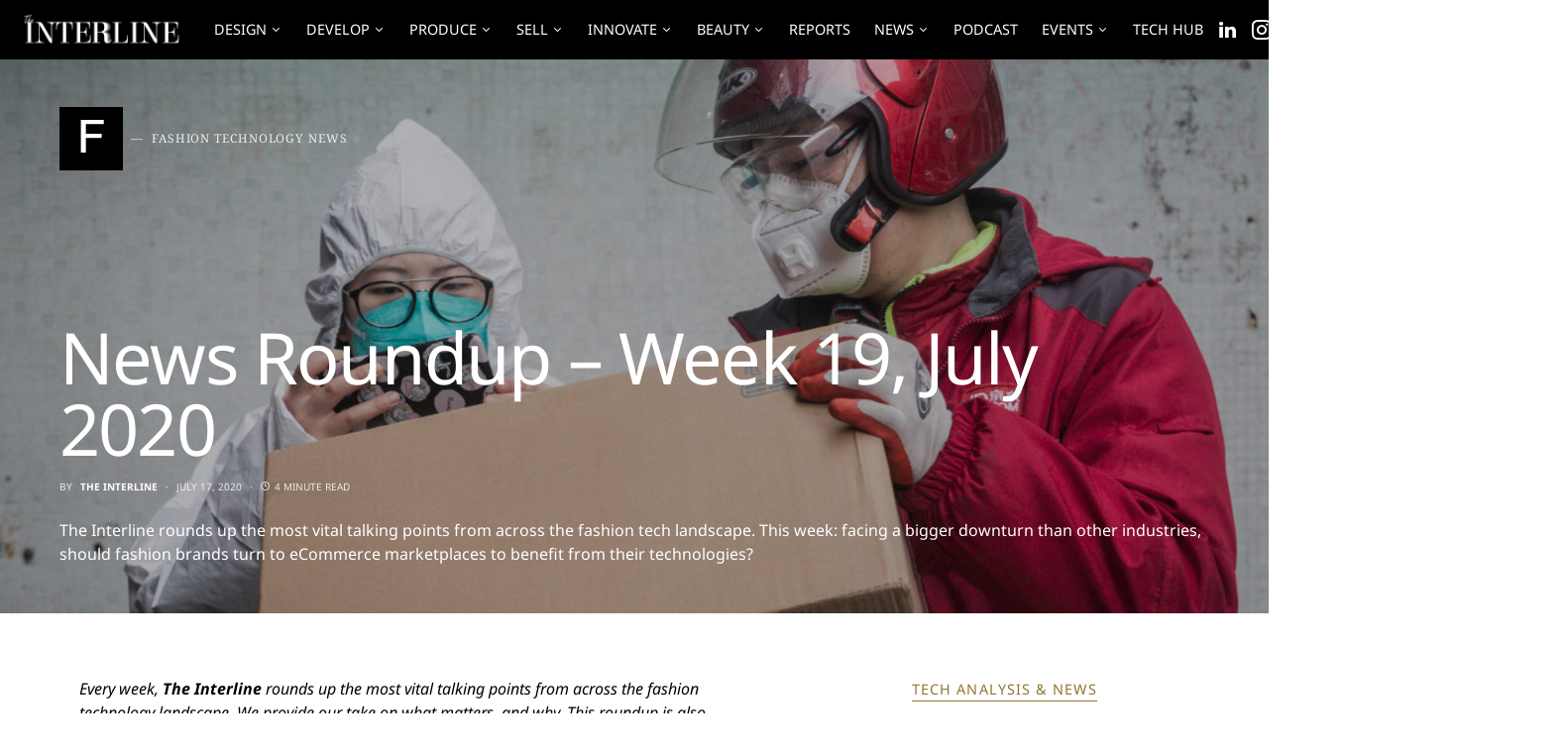

--- FILE ---
content_type: text/html; charset=UTF-8
request_url: https://www.theinterline.com/2020/07/17/news-roundup-week-19-july-2020/
body_size: 25841
content:
<!doctype html>
<html lang="en-US">

<head>
	<meta charset="UTF-8" />
	<meta name="viewport" content="width=device-width, initial-scale=1" />
	<link rel="profile" href="https://gmpg.org/xfn/11" />
	<meta name='robots' content='index, follow, max-image-preview:large, max-snippet:-1, max-video-preview:-1' />

	<!-- This site is optimized with the Yoast SEO Premium plugin v26.7 (Yoast SEO v26.7) - https://yoast.com/wordpress/plugins/seo/ -->
	<style id="aoatfcss" media="all">@charset "UTF-8";@font-face{font-family:powerkit-icons;src:url(https://www.theinterline.com/wp-content/plugins/powerkit/assets/css/../fonts/powerkit-icons.woff) format("woff"),url(https://www.theinterline.com/wp-content/plugins/powerkit/assets/css/../fonts/powerkit-icons.ttf) format("truetype"),url(https://www.theinterline.com/wp-content/plugins/powerkit/assets/css/../fonts/powerkit-icons.svg) format("svg");font-weight:400;font-style:normal;font-display:swap}[class*=" pk-icon-"]{font-family:powerkit-icons!important;font-style:normal;font-weight:400;font-variant:normal;text-transform:none;line-height:1;-webkit-font-smoothing:antialiased;-moz-osx-font-smoothing:grayscale}.pk-icon-rss:before{content:"\f09e"}.pk-icon-linkedin:before{content:"\f0e1"}.pk-icon-instagram:before{content:"\e90c"}.pk-icon-mail:before{content:"\e002"}@font-face{font-family:hg-grotesk;src:url(/wp-content/themes/squaretype/css/fonts/hg-grotesk-600.woff2) format('woff2'),url(/wp-content/themes/squaretype/css/fonts/hg-grotesk-600.woff) format('woff');font-weight:600;font-display:swap;font-style:normal}@font-face{font-family:hg-grotesk;src:url(/wp-content/themes/squaretype/css/fonts/hg-grotesk-700.woff2) format('woff2'),url(/wp-content/themes/squaretype/css/fonts/hg-grotesk-700.woff) format('woff');font-weight:700;font-display:swap;font-style:normal}:root{--wp-block-synced-color:#7a00df;--wp-block-synced-color--rgb:122,0,223;--wp-bound-block-color:var(--wp-block-synced-color);--wp-editor-canvas-background:#ddd;--wp-admin-theme-color:#007cba;--wp-admin-theme-color--rgb:0,124,186;--wp-admin-theme-color-darker-10:#006ba1;--wp-admin-theme-color-darker-10--rgb:0,107,160.5;--wp-admin-theme-color-darker-20:#005a87;--wp-admin-theme-color-darker-20--rgb:0,90,135;--wp-admin-border-width-focus:2px;--wp--preset--font-size--normal:16px;--wp--preset--font-size--huge:42px;--wp--preset--aspect-ratio--square:1;--wp--preset--aspect-ratio--4-3:4/3;--wp--preset--aspect-ratio--3-4:3/4;--wp--preset--aspect-ratio--3-2:3/2;--wp--preset--aspect-ratio--2-3:2/3;--wp--preset--aspect-ratio--16-9:16/9;--wp--preset--aspect-ratio--9-16:9/16;--wp--preset--color--black:#000;--wp--preset--color--cyan-bluish-gray:#abb8c3;--wp--preset--color--white:#fff;--wp--preset--color--pale-pink:#f78da7;--wp--preset--color--vivid-red:#ce2e2e;--wp--preset--color--luminous-vivid-orange:#ff6900;--wp--preset--color--luminous-vivid-amber:#fcb902;--wp--preset--color--light-green-cyan:#7bdcb5;--wp--preset--color--vivid-green-cyan:#01d083;--wp--preset--color--pale-cyan-blue:#8ed1fc;--wp--preset--color--vivid-cyan-blue:#0693e3;--wp--preset--color--vivid-purple:#9b51e0;--wp--preset--color--secondary:#818181;--wp--preset--color--gray-50:#f8f9fa;--wp--preset--color--gray-100:#f8f9fb;--wp--preset--color--gray-200:#e9ecef;--wp--preset--gradient--vivid-cyan-blue-to-vivid-purple:linear-gradient(135deg,#0693e3 0%,#9b51e0 100%);--wp--preset--gradient--light-green-cyan-to-vivid-green-cyan:linear-gradient(135deg,#7adcb4 0%,#00d082 100%);--wp--preset--gradient--luminous-vivid-amber-to-luminous-vivid-orange:linear-gradient(135deg,#fcb900 0%,#ff6900 100%);--wp--preset--gradient--luminous-vivid-orange-to-vivid-red:linear-gradient(135deg,#ff6900 0%,#cf2e2e 100%);--wp--preset--gradient--very-light-gray-to-cyan-bluish-gray:linear-gradient(135deg,#eee 0%,#a9b8c3 100%);--wp--preset--gradient--cool-to-warm-spectrum:linear-gradient(135deg,#4aeadc 0%,#9778d1 20%,#cf2aba 40%,#ee2c82 60%,#fb6962 80%,#fef84c 100%);--wp--preset--gradient--blush-light-purple:linear-gradient(135deg,#ffceec 0%,#9896f0 100%);--wp--preset--gradient--blush-bordeaux:linear-gradient(135deg,#fecda5 0%,#fe2d2d 50%,#6b003e 100%);--wp--preset--gradient--luminous-dusk:linear-gradient(135deg,#ffcb70 0%,#c751c0 50%,#4158d0 100%);--wp--preset--gradient--pale-ocean:linear-gradient(135deg,#fff5cb 0%,#b6e3d4 50%,#33a7b5 100%);--wp--preset--gradient--electric-grass:linear-gradient(135deg,#caf880 0%,#71ce7e 100%);--wp--preset--gradient--midnight:linear-gradient(135deg,#020381 0%,#2874fc 100%);--wp--preset--font-size--small:13px;--wp--preset--font-size--medium:20px;--wp--preset--font-size--large:36px;--wp--preset--font-size--x-large:42px;--wp--preset--spacing--20:.44rem;--wp--preset--spacing--30:.67rem;--wp--preset--spacing--40:1rem;--wp--preset--spacing--50:1.5rem;--wp--preset--spacing--60:2.25rem;--wp--preset--spacing--70:3.38rem;--wp--preset--spacing--80:5.06rem;--wp--preset--shadow--natural:6px 6px 9px rgba(0,0,0,.2);--wp--preset--shadow--deep:12px 12px 50px rgba(0,0,0,.4);--wp--preset--shadow--sharp:6px 6px 0px rgba(0,0,0,.2);--wp--preset--shadow--outlined:6px 6px 0px -3px #fff,6px 6px #000;--wp--preset--shadow--crisp:6px 6px 0px #000}@media (min-resolution:192dpi){:root{--wp-admin-border-width-focus:1.5px}}html :where(img[class*=wp-image-]){height:auto;max-width:100%}:where(figure){margin:0 0 1em}.wp-block-image img{box-sizing:border-box;height:auto;max-width:100%;vertical-align:bottom}@font-face{font-family:advanced-popups-icons;src:url(https://www.theinterline.com/wp-content/plugins/advanced-popups/public/css/../../fonts/advanced-popups-icons.woff) format("woff"),url(https://www.theinterline.com/wp-content/plugins/advanced-popups/public/css/../../fonts/advanced-popups-icons.ttf) format("truetype"),url(https://www.theinterline.com/wp-content/plugins/advanced-popups/public/css/../../fonts/advanced-popups-icons.svg) format("svg");font-weight:400;font-style:normal;font-display:swap}.adp-popup{--adp-popup-wrap-scrollbar-width:.625rem;--adp-popup-wrap-scrollbar-track-background:#f1f1f1;--adp-popup-wrap-scrollbar-thumb-background:#888;--adp-popup-wrap-scrollbar-thumb-hover-background:#555;--adp-popup-wrap-box-shadow:0 0 40px 0 rgba(0,0,0,.075);--adp-popup-container-background:#fff;--adp-popup-close-font-size:1.25rem;--adp-popup-close-color:#000;--adp-popup-close-hover-color:#777;--adp-popup-close-light-color:#ffff;--adp-popup-close-light-hover-color:rgba(255,255,255,.75);--adp-popup-type-content-close-font-size:1.5rem;--adp-popup-type-notification-text-font-size:90%;--adp-popup-type-notification-text-color:#777;--adp-popup-type-notification-text-link-color:#000;--adp-popup-type-notification-button-background:#282828;--adp-popup-type-notification-button-color:#fff;--adp-popup-type-notification-button-border-radius:0;display:none;position:fixed;z-index:999999;max-width:calc(100vw - 1.5rem);max-height:calc(100vh - 1.5rem);-webkit-backface-visibility:hidden}.adp-popup.adp-popup-location-bottom{bottom:20px;left:50%;transform:translate3d(-50%,0,0)}.adp-popup .adp-popup-wrap{position:relative;overflow-x:hidden;overflow-y:auto;width:100%;box-shadow:var(--adp-popup-wrap-box-shadow)}.adp-popup .adp-popup-wrap::-webkit-scrollbar{width:var(--adp-popup-wrap-scrollbar-width)}.adp-popup .adp-popup-wrap::-webkit-scrollbar-track{background:var(--adp-popup-wrap-scrollbar-track-background)}.adp-popup .adp-popup-wrap::-webkit-scrollbar-thumb{background:var(--adp-popup-wrap-scrollbar-thumb-background)}.adp-popup .adp-popup-container{background:var(--adp-popup-container-background);width:100%;--adp-popup-container-background:var(--cs-color-site-background);--adp-popup-type-notification-text-color:var(--cs-color-base);--adp-popup-type-notification-text-link-color:var(--cs-color-contrast-600);--adp-popup-close-color:var(--cs-color-contrast-600);--adp-popup-close-hover-color:var(--cs-color-base)}.adp-popup .adp-popup-outer{position:relative;display:flex;flex-direction:column}.adp-popup .adp-popup-close{position:absolute;background:0 0;color:var(--adp-popup-close-color);padding:0;line-height:1;font-size:var(--adp-popup-close-font-size);top:20px;right:20px;z-index:2}.adp-popup .adp-popup-close:before{font-family:advanced-popups-icons;content:"\e913"}.adp-popup-type-notification-bar .adp-popup-text{padding-right:10px;font-size:var(--adp-popup-type-notification-text-font-size);color:var(--adp-popup-type-notification-text-color)}.adp-popup-type-notification-bar .adp-popup-button{background:var(--adp-popup-type-notification-button-background);margin-top:1.5rem;width:100%;color:var(--adp-popup-type-notification-button-color);border-radius:var(--adp-popup-type-notification-button-border-radius)}.adp-popup-type-notification-bar.adp-popup-location-bottom{width:100%;max-width:100%;top:auto;left:0;bottom:0;transform:none}.adp-popup-type-notification-bar .adp-popup-outer{padding:20px 60px}@media (min-width:720px){.adp-popup{max-width:calc(100vw - 6rem);max-height:calc(100vh - 6rem)}.adp-popup-type-notification-bar .adp-popup-outer{justify-content:center;align-items:center;flex-direction:row;flex-wrap:wrap;margin:0 auto;padding-left:40px;padding-right:40px}.adp-popup-type-notification-bar .adp-popup-close{top:50%;transform:translateY(-50%)}.adp-popup-type-notification-bar .adp-button{margin-left:1rem;margin-top:0;width:auto}}.entry-content h4{counter-reset:h5}.pk-lazyload{--pk-lazyload-background:#ced4da;background-color:var(--pk-lazyload-background)}.pk-social-links-wrap{--pk-social-link-color:#000;--pk-social-links-label-color:rgba(0,0,0,.3);--pk-social-links-icon-color:inherit;--pk-social-links-title-color:inherit;--pk-social-nav-count-color:rgba(0,0,0,.5);--pk-social-bold-title-color:#000;--pk-social-inverse-link-color:#fff;--pk-social-light-bg-link-background:#f8f9fa;--pk-social-light-bg-hover-color:#fff;--pk-social-light-bg-hover-title-color:#fff;--pk-social-light-bg-hover-label-color:rgba(255,255,255,.75);--pk-social-light-bg-hover-count-color:rgba(255,255,255,.75);--pk-social-bold-bg-link-color:#fff;--pk-social-dark-link-background:#000;--pk-social-dark-link-color:#fff;--pk-social-dark-link-hover-background:#1a1919;--pk-social-light-rounded-icon-background:#f8f9fa;--pk-social-light-rounded-title-color:#000;--pk-social-bold-rounded-icon-background:#f8f9fa;--pk-social-bold-rounded-icon-color:#fff;--pk-social-bold-rounded-title-color:#000;--pk-social-dark-rounded-link-background:#000;--pk-social-dark-rounded-link-color:#fff;--pk-social-dark-rounded-link-hover-background:#1a1919;--pk-social-links-title-font-size:.875rem;--pk-social-vertical-icon-font-size:110%;--pk-social-link-color:var(--cs-color-primary);--pk-social-links-label-color:var(--cs-color-secondary);--pk-social-bold-title-color:var(--cs-color-primary);--pk-social-light-bg-link-background:var(--cs-color-contrast-100);--pk-social-light-rounded-icon-background:var(--cs-color-contrast-100);--pk-social-light-rounded-title-color:var(--cs-color-primary);--pk-social-bold-rounded-icon-background:var(--cs-color-contrast-100);--pk-social-bold-rounded-title-color:var(--cs-color-primary);--pk-social-links-title-font-size:.75rem}.pk-social-links-items{display:flex;flex-wrap:wrap;margin:0 -.125rem}.pk-social-links-item{display:flex;padding:0 .125rem .125rem}.pk-social-links-item .pk-social-links-link{display:flex;flex-grow:1;flex-direction:column;align-items:center;height:100%;line-height:1;text-align:center;color:var(--pk-social-link-color);border:none!important;text-decoration:none!important;box-shadow:none!important}.pk-social-links-template-nav .pk-social-links-items{display:flex;flex-wrap:wrap;justify-content:flex-start}.pk-social-links-template-nav .pk-social-links-item{padding:0 .225rem}.pk-social-links-template-nav .pk-social-links-item:not(:last-child){margin-right:.25rem}.pk-social-links-template-nav .pk-social-links-item a{display:flex;flex-direction:row;align-items:center;line-height:1}.pk-social-links-template-nav .pk-social-links-icon{margin-top:0}:root,[data-scheme=default]{--cs-color-contrast-50:#f8f9fa;--cs-color-contrast-100:#f8f9fa;--cs-color-contrast-200:#e9ecef;--cs-color-contrast-300:#dee2e6;--cs-color-contrast-400:#ced4da;--cs-color-contrast-500:#adb5bd;--cs-color-contrast-600:#6c757d;--cs-color-contrast-700:#495057;--cs-color-contrast-800:#343a40;--cs-color-contrast-900:#212529;--cs-color-accent:#2e073b;--cs-color-accent-contrast:#fff;--cs-color-primary:#000;--cs-color-primary-rgb:'0,0,0';--cs-color-primary-contrast:#fff;--cs-color-secondary:#a8aab2;--cs-color-secondary-background:#f2f4f6;--cs-color-secondary-contrast:#000;--cs-color-headings:#000;--cs-color-headings-hover:#6c757d;--cs-color-title-block:#000;--cs-color-link:#2e073b;--cs-color-excerpt:#66676d;--cs-color-overlay-background:rgba(0,0,0,.25);--cs-palette-color-black:#000;--cs-palette-color-cyan-bluish-gray:#abb8c3;--cs-palette-color-white:#fff;--cs-palette-color-pale-pink:#f78da7;--cs-palette-color-vivid-red:#ce2e2e;--cs-palette-color-luminous-vivid-orange:#ff6900;--cs-palette-color-luminous-vivid-amber:#fcb902;--cs-palette-color-light-green-cyan:#7bdcb5;--cs-palette-color-vivid-green-cyan:#01d083;--cs-palette-color-pale-cyan-blue:#8ed1fc;--cs-palette-color-vivid-cyan-blue:#0693e3;--cs-palette-color-vivid-purple:#9b51e0;--cs-palette-color-secondary:#818181;--cs-palette-color-gray-50:#f8f9fa;--cs-palette-color-gray-100:#f8f9fa;--cs-palette-color-gray-200:#e9ecef;--cs-color-accent:#92762f;--cs-color-link:#92762f;--cs-color-overlay-background:rgba(10,10,10,.3)}[data-scheme=inverse]{--cs-color-contrast-50:rgba(255,255,255,.1);--cs-color-contrast-100:rgba(255,255,255,.1);--cs-color-contrast-200:rgba(255,255,255,.2);--cs-color-contrast-300:rgba(255,255,255,.3);--cs-color-contrast-400:rgba(255,255,255,.4);--cs-color-contrast-500:rgba(255,255,255,.5);--cs-color-contrast-600:rgba(255,255,255,.6);--cs-color-contrast-700:rgba(255,255,255,.7);--cs-color-contrast-800:rgba(255,255,255,.8);--cs-color-contrast-900:rgba(255,255,255,.9);--cs-color-primary:#fff;--cs-color-primary-rgb:'255,255,255';--cs-color-primary-contrast:#000;--cs-color-secondary:rgba(255,255,255,.85);--cs-color-secondary-background:rgba(255,255,255,.1);--cs-color-secondary-contrast:#000;--cs-color-headings:#fff;--cs-color-headings-hover:rgba(255,255,255,.7);--cs-color-title-block:#fff;--cs-color-excerpt:rgba(255,255,255,.4);--cs-palette-color-black:#fff;--cs-palette-color-white:#000;--cs-palette-color-secondary:rgba(255,255,255,.85);--cs-palette-color-gray-50:rgba(255,255,255,.1);--cs-palette-color-gray-100:rgba(255,255,255,.1);--cs-palette-color-gray-200:rgba(255,255,255,.2)}[data-scheme=dark]{--cs-color-contrast-50:#000;--cs-color-contrast-100:#333;--cs-color-contrast-200:#494949;--cs-color-contrast-300:#606060;--cs-color-contrast-400:#777;--cs-color-contrast-500:#8e8e8e;--cs-color-contrast-600:#a4a4a5;--cs-color-contrast-700:#bbb;--cs-color-contrast-800:#d2d2d2;--cs-color-contrast-900:#e9e9e9;--cs-color-accent:#000;--cs-color-accent-contrast:#fff;--cs-color-primary:#fff;--cs-color-primary-rgb:'255,255,255';--cs-color-primary-contrast:#000;--cs-color-secondary:#858585;--cs-color-secondary-background:#333;--cs-color-secondary-contrast:#000;--cs-color-headings:#fff;--cs-color-headings-hover:#bbb;--cs-color-title-block:#fff;--cs-color-link:#858585;--cs-color-excerpt:#777;--cs-color-overlay-background:rgba(0,0,0,.25);--cs-palette-color-black:#fff;--cs-palette-color-white:#000;--cs-palette-color-secondary:#858585;--cs-palette-color-gray-50:#000;--cs-palette-color-gray-100:#333;--cs-palette-color-gray-200:#494949;--cs-color-accent:#92762f;--cs-color-link:#858585;--cs-color-overlay-background:rgba(0,0,0,.25)}[data-scheme]{color:var(--cs-color-primary)}*,:after,:before{box-sizing:border-box}html{font-family:sans-serif;line-height:1.15;-webkit-text-size-adjust:100%}article,aside,figure,header,main,nav{display:block}body{margin:0;font-family:-apple-system,BlinkMacSystemFont,"Segoe UI",Roboto,"Helvetica Neue",Arial,"Noto Sans",sans-serif,"Apple Color Emoji","Segoe UI Emoji","Segoe UI Symbol","Noto Color Emoji";line-height:1.5;color:#212529;text-align:left;background-color:#fff}h1,h4,h5,p,ul{margin-top:0;margin-bottom:1rem}ul ul{margin-bottom:0}strong{font-weight:bolder}a{color:var(--cs-color-link);text-decoration:none;background-color:transparent}figure{margin:0 0 1rem}img{vertical-align:middle;border-style:none;max-width:100%;height:auto}label{display:inline-block;margin-bottom:.5rem}button,input{margin:0;font-family:inherit;font-size:inherit;line-height:inherit;overflow:visible}button{text-transform:none}[type=button],[type=submit],button{-webkit-appearance:button}[type=button]::-moz-focus-inner,[type=submit]::-moz-focus-inner,button::-moz-focus-inner{padding:0;border-style:none}[type=search]{outline-offset:-2px;-webkit-appearance:none}[type=search]::-webkit-search-decoration{-webkit-appearance:none}::-webkit-file-upload-button{font:inherit;-webkit-appearance:button}.sr-only{display:none}html{-webkit-font-smoothing:antialiased;-moz-osx-font-smoothing:grayscale;font-size:16px}h1,h4,h5{margin-bottom:1rem;line-height:1.25;color:var(--cs-color-headings);word-wrap:break-word}h1{font-size:3rem}h4{font-size:1.5rem}h5{font-size:1.25rem}.title-block{display:inline-block;margin-bottom:1rem;color:var(--cs-color-title-block)}.title-block:after{display:block;background:currentColor;margin-top:.125rem;width:100%;height:1px;content:''}input[type=search]{display:block;width:100%;padding:.375rem 1rem;line-height:1.625rem;color:#495057;background-color:#fff;border:1px solid #e3e5e7;border-radius:0}input[type=search]::-ms-expand{background-color:transparent;border:0}input[type=search]::-moz-placeholder{color:#a8aab2;opacity:1}input[type=search]:-ms-input-placeholder{color:#a8aab2;opacity:1}.button,button{display:inline-block;text-align:center;white-space:nowrap;vertical-align:middle;border:1px solid transparent;background-color:var(--cs-color-accent);color:var(--cs-color-accent-contrast);text-decoration:none;padding:.375rem 1rem;line-height:1.5}.cs-input-group{position:relative;display:flex;flex-wrap:wrap;align-items:stretch;width:100%}.cs-input-group input[type=search]{position:relative;z-index:2;flex:1 1 auto;width:1%;margin-bottom:0}.cs-input-group button{line-height:1.5rem}.cs-input-group .search-submit{border-top-left-radius:0;border-bottom-left-radius:0}.search-form{border-radius:0}@font-face{font-family:cs-icons;src:url(https://www.theinterline.com/wp-content/themes/squaretype/css/icons/icons.ttf) format("truetype"),url(https://www.theinterline.com/wp-content/themes/squaretype/css/icons/icons.woff) format("woff"),url(https://www.theinterline.com/wp-content/themes/squaretype/css/icons/icons.svg#icons) format("svg");font-weight:400;font-style:normal;font-display:swap}[class*=" cs-icon-"]{font-family:cs-icons!important;speak:none;font-style:normal;font-weight:400;font-variant:normal;text-transform:none;line-height:1;-webkit-font-smoothing:antialiased;-moz-osx-font-smoothing:grayscale}.cs-icon-moon:before{content:"\e938"}.cs-icon-sun:before{content:"\e939"}.cs-icon-clock:before{content:"\e92e"}.cs-icon-menu:before{content:"\e917"}.cs-icon-search:before{content:"\e91f"}.cs-icon-x:before{content:"\e923"}body{background-color:var(--cs-color-site-background);overflow-x:hidden;-moz-osx-font-smoothing:grayscale;-webkit-font-smoothing:antialiased;font-family:Noto Sans;font-size:1rem;font-weight:400;letter-spacing:0}h5 a{color:var(--cs-color-headings)}.post-meta{color:var(--cs-color-secondary)}.post-meta a{color:var(--cs-color-primary)}.main-content .entry-content>*{margin-top:32px;margin-bottom:32px}.main-content .entry-content>:first-child{margin-top:0}.entry-content{counter-reset:h2;line-height:1.5}.entry-content p>a,.entry-content>p>a{text-decoration:underline}.logo-image-dark{display:none}.sr-only{position:absolute;width:1px;height:1px;padding:0;margin:-1px;overflow:hidden;clip:rect(0,0,0,0);white-space:nowrap;border:0}.cs-container{width:100%;padding-right:20px;padding-left:20px;margin-right:auto;margin-left:auto}@media (min-width:600px){.main-content .entry-content>*{margin-top:32px;margin-bottom:32px}.cs-container{max-width:600px}}@media (min-width:720px){.cs-container{max-width:720px}}@media (min-width:1020px){.cs-d-lg-none{display:none!important}.cs-container{max-width:1020px}}.site-content{margin:4rem 0}@media (min-width:1200px){.cs-container{max-width:1200px}.sidebar-right .content-area{padding-right:40px}}@media (min-width:1020px){.main-content{display:flex;flex-wrap:wrap;margin-right:-20px;margin-left:-20px}.content-area{position:relative;width:100%;padding-right:20px;padding-left:20px;flex:0 0 100%;max-width:100%}.sidebar-right .content-area{flex:0 0 calc(100% - 340px);max-width:calc(100% - 340px)}.sidebar-area{position:relative;width:100%;padding-right:20px;padding-left:20px;flex:0 0 340px;max-width:340px}}.sidebar-area .sidebar-1:not(:empty){padding-top:60px}.sidebar-area .sidebar-2{display:none}@media (min-width:720px){.sidebar-area{display:flex;flex-wrap:wrap;margin-right:-20px;margin-left:-20px;margin-top:3rem}.sidebar-area .sidebar{width:100%;padding-right:20px;padding-left:20px;flex:0 0 50%;max-width:50%;position:initial}.sidebar-area .sidebar-1,.sidebar-area .sidebar-2{display:block}.sidebar-area .sidebar-1:not(:empty){padding-top:0}}@media (min-width:1020px){.sidebar-area{margin-top:0;margin-left:0;margin-right:0}.sidebar-area .sidebar{flex:0 0 100%;max-width:100%;position:relative;padding-left:0;padding-right:0}.sidebar-area .sidebar-1{display:block}.sidebar-area .sidebar-2{display:none!important}}@supports (position:sticky) or (position:-webkit-sticky){@media (min-width:1020px){.sticky-sidebar-enabled.stick-to-bottom .sidebar-area{display:flex;flex-direction:column}.sticky-sidebar-enabled.stick-to-bottom .sidebar-1{position:relative;position:sticky;bottom:2rem;margin-top:auto;flex:0 0 auto}}}@-moz-document url-prefix(){@media (min-width:1020px){.sticky-sidebar-enabled.stick-to-bottom .sidebar-1{top:0;bottom:initial;margin-top:initial;flex:initial}}}.header-compact .navbar-social-links{display:none}@media (min-width:1020px){.header-compact .navbar-social-links{display:block}}.header-compact .navbar-follow{display:none}.header-compact .navbar-follow:not(:first-child){margin-left:2rem}.header-compact.navbar-alignment-left .navbar-brand:not(:last-child){margin-right:2rem}.site-search-wrap{position:relative;display:flex;flex-direction:column;justify-content:center;background:var(--cs-color-secondary-background);height:0;visibility:hidden;overflow:hidden;z-index:4}.site-search{width:100%}.site-search .cs-input-group{position:relative;background:0 0;border:none;height:60px;line-height:60px}.site-search .search-form-wrap{position:relative;display:flex}.site-search .search-form{flex-grow:1}.site-search .search-submit{position:absolute;background:0 0;top:0;left:0;margin:0;padding:0;width:70px;color:var(--cs-color-contrast-600);height:100%;line-height:100%;font-size:0;order:1;z-index:5}.site-search .search-submit:after{position:absolute;width:100%;height:100%;top:0;left:0;content:"\e91f";font-family:cs-icons;display:flex;align-items:center;justify-content:center;font-size:1.25rem;z-index:3}.site-search .search-close{position:absolute;top:0;right:0;width:70px;height:100%;display:flex;align-items:center;justify-items:center;font-size:1.25rem;z-index:5}.site-search .search-close:after{position:absolute;width:100%;height:100%;top:0;left:0;font-family:cs-icons;display:flex;align-items:center;justify-content:center;content:"\e923";z-index:3}.site-search input[type=search]{background:#fff;font-size:1rem;order:2;padding:0 70px;height:100%;line-height:100%}.offcanvas{overflow:hidden;position:fixed;height:100%;top:0;left:-320px;width:320px;background:var(--cs-color-site-background);display:flex;flex-direction:column;-webkit-overflow-scrolling:touch;z-index:100;transform:translate3d(0,0,0)}.offcanvas-header{background:var(--cs-color-navbar-background);display:flex;justify-content:center;align-items:center;padding:20px;border-bottom:1px var(--cs-color-contrast-200) solid}.offcanvas-header .navbar-brand{margin-left:0}.offcanvas-header .toggle-offcanvas{font-size:1.5rem;margin-right:0}.navbar-offcanvas{display:flex;align-items:center;justify-content:space-between;width:100%}.offcanvas-sidebar{flex:1;overflow-x:hidden;overflow-y:auto}.offcanvas-inner{padding:20px}.site-overlay{display:none}.entry-title{margin:0}.archive-description{margin-top:1.5rem}.archive-wrap{background:var(--cs-color-site-background)}.archive-wrap .archive-main article{margin-top:4rem}.archive-wrap .archive-main article:first-child{margin-top:0}.single .entry-container{display:flex}.single .entry-container .entry-content-wrap{width:100%}@media (min-width:1020px){.single .entry-container{display:flex;flex-wrap:wrap;margin-right:-20px;margin-left:-20px;flex-direction:row;justify-content:center}.single .entry-container .entry-content-wrap{position:relative;width:100%;padding-right:20px;padding-left:20px;flex:0 0 calc(100% - 120px);width:calc(100% - 120px);max-width:720px}.single .entry-container .entry-content{max-width:680px}}.navbar-primary{background:var(--cs-color-navbar-background)}.navbar-wrap{display:flex;justify-content:center;flex-direction:column;border-bottom:1px solid var(--cs-color-contrast-200)}.large-section-enabled .navbar:not(.sticky-nav) .navbar-wrap{border-bottom-color:transparent}.navbar-container{display:flex;align-items:center;height:100%;width:100%;padding-right:20px;padding-left:20px;margin-right:auto;margin-left:auto}@media (min-width:600px){.navbar-container{max-width:600px}}@media (min-width:720px){.navbar-container{max-width:720px}}@media (min-width:1020px){.navbar-container{max-width:1020px}}@media (min-width:1200px){.header-compact .navbar-follow{display:flex}.navbar-container{max-width:1200px}}.navbar-width-fullwidth .navbar-container{max-width:100%}.navbar-container .navbar-content{display:flex;align-items:center;position:relative;width:100%;justify-content:space-between}.navbar-container .navbar-content .navbar-col{display:flex;align-items:center;height:100%;flex:1}.navbar-container .navbar-content .navbar-col:nth-child(1){justify-content:flex-start}.navbar-container .navbar-content .navbar-col:nth-child(2){justify-content:center;padding:0 .5rem}.navbar-container .navbar-content .navbar-col:nth-child(3){justify-content:flex-end}@media (min-width:1020px){.navbar-container .navbar-content{justify-content:flex-start}.toggle-search:not(:first-child){border-left:1px solid var(--cs-color-contrast-200);padding-left:1rem}}.toggle-offcanvas{border:none;background:0 0;color:var(--cs-color-primary);height:2rem;font-size:1rem;display:flex;justify-content:center;align-items:center;padding:0}.toggle-offcanvas:not(:last-child){margin-right:1rem}.toggle-search{border:none;padding:0;background:0 0;color:var(--cs-color-primary);font-size:1rem;height:2rem;display:flex;justify-content:center;align-items:center}.toggle-search:not(:first-child){margin-left:1rem}.navbar-follow+.toggle-search{border-left:none}.navbar-brand{display:inline-block;margin-bottom:0;line-height:inherit;white-space:nowrap;max-width:100%}.navbar-brand a{color:var(--cs-color-primary)}.navbar-brand img{max-width:inherit;max-height:40px;width:auto}.navbar-primary .navbar-brand{position:absolute;transform:translate3d(-50%,0,0);left:50%}@media (min-width:1020px){.navbar-primary .navbar-brand{position:static;left:0;transform:none}}.navbar-nav{display:flex;flex-wrap:nowrap;margin-bottom:0;list-style:none;padding:0}.navbar-nav li{position:relative}.navbar-nav>li>a{display:flex;align-items:center;padding-left:.75rem;padding-right:.75rem;color:var(--cs-color-primary)}.navbar-nav>li:first-child>a{padding-left:0}.navbar-nav>li:last-child>a{padding-right:0}.navbar-nav>li.menu-item-has-children>.sub-menu{top:100%;visibility:hidden;opacity:0;z-index:10}.navbar-nav>li.menu-item-has-children>a:after{content:"\e90c"}.navbar-nav .menu-item-has-children>a{display:flex;flex-wrap:nowrap;align-items:center;justify-content:space-between}.navbar-nav .menu-item-has-children>a:after{padding-left:.25rem;font-family:cs-icons;font-size:12px;content:"\e90e"}.navbar-nav .sub-menu{background-color:var(--cs-color-submenu-background);position:absolute;margin:0;padding:.5rem 0;text-align:left;list-style:none}.navbar-primary .navbar-nav{height:100%;display:none}.navbar-primary .navbar-nav>li{height:100%}.navbar-primary .navbar-nav>li>a{height:100%;white-space:nowrap}.navbar-primary .navbar-nav>li>a>span{position:relative}.navbar-primary .navbar-nav>li>a>span:after{background-color:var(--cs-color-primary);width:100%;height:1px;left:0;opacity:0;position:absolute;top:120%;transform:translateY(1px);content:""}@media (min-width:1020px){.navbar-primary .navbar-nav{display:flex}.page-title{font-size:4.5rem}}.navbar-follow{display:flex;justify-content:flex-end;align-items:center}.navbar-follow .navbar-follow-btn{display:flex;align-items:center;justify-content:center;padding:.5rem 1.25rem}.navbar-follow .navbar-follow-btn i{margin-left:.5rem}.navbar-follow .navbar-follow-btn i:after{font-weight:400}.navbar-scheme-toggle{position:relative}.navbar-scheme-toggle:not(:first-child){margin-left:1rem}.navbar-scheme-toggle .navbar-scheme-toggle-icon{display:none;margin:auto;font-size:1rem;text-align:center}.navbar-scheme-toggle .navbar-scheme-toggle-icon:last-child,[data-scheme=dark] .navbar-scheme-toggle .navbar-scheme-toggle-icon{display:block}[data-scheme=dark] .navbar-scheme-toggle .navbar-scheme-toggle-icon:last-child{display:none}.post-meta{display:flex;flex-wrap:wrap;margin-top:1rem;margin-bottom:0;padding:0}.post-meta>li{display:flex;flex-wrap:wrap;align-items:center}.post-meta>li:not(:last-child):after{margin-right:.5rem;content:"\b7";margin-left:.5rem}.post-meta .cs-icon{margin-right:.25rem}.post-meta .author a,.post-meta a{color:var(--cs-color-primary)}.meta-author .by{margin-right:.5rem}.meta-author .author{display:flex;align-items:center}.meta-author .author a{display:flex;align-items:center;font-weight:700}.meta-category{display:flex;flex-wrap:wrap;align-items:center;margin-bottom:1.5rem}.meta-category a{display:flex;align-items:center;color:var(--cs-color-primary);margin-left:1rem}.meta-category a:before{order:2;color:var(--cs-color-secondary);padding:0 .5rem;content:'—'}.meta-category a:first-child{margin-left:0}.meta-category a .char{order:1;display:flex;justify-content:center;background-color:#000;width:1.5rem;height:1.5rem;line-height:1.5rem;text-transform:lowercase}.meta-category a .label{position:relative;order:3;color:var(--cs-color-secondary)}.meta-category a .label:after{background-color:var(--cs-color-primary);width:100%;height:1px;left:0;opacity:0;position:absolute;top:100%;transform:translateY(1px);content:""}.page-header{background:var(--cs-color-contrast-100);position:relative}.page-header-content{position:relative;padding:3rem 0}.page-title{line-height:1;margin-bottom:0}.cs-overlay-background{position:absolute;left:0;top:0;right:0;bottom:0}.cs-overlay-background img{width:100%;height:100%;-o-object-fit:cover;object-fit:cover;font-family:'object-fit: cover;'}.cs-overlay-background:after{background:var(--cs-color-overlay-background);content:'';position:absolute;left:0;top:0;right:0;bottom:0}.navbar-nav .cs-mega-menu{position:static}.navbar-nav .cs-mega-menu>.sub-menu{overflow:hidden;top:auto;right:0;left:0;padding:0}.navbar-nav .cs-mega-menu>.sub-menu:after,.navbar-nav .cs-mega-menu>.sub-menu:before{display:none}.navbar-nav .cs-mega-menu>.sub-menu>.cs-mm-content,.navbar-nav .cs-mega-menu>.sub-menu>.cs-mm-posts{min-height:300px}.navbar-nav .cs-mega-menu .cs-mm-posts{display:flex;flex-wrap:wrap;margin-left:-1rem;margin-right:-1rem}.navbar-nav .cs-mega-menu-has-category .sub-menu{background-color:var(--cs-color-submenu-background)}.navbar-nav .cs-mega-menu-has-category .cs-mm-posts{padding:1.5rem}.navbar-nav .cs-mega-menu-has-categories .cs-mm-content{display:flex;flex-wrap:wrap;margin-left:0;margin-right:0}.navbar-nav .cs-mega-menu-has-categories .cs-mm-categories{width:100%;flex:0 0 20%;max-width:20%;padding:1.5rem;position:relative;background:var(--cs-color-submenu-background);border-right:1px solid var(--cs-color-contrast-200)}.navbar-nav .cs-mega-menu-has-categories .cs-mm-categories li.menu-item{display:block;padding:0}.navbar-nav .cs-mega-menu-has-categories .cs-mm-posts-container{position:relative;width:100%;background:var(--cs-color-submenu-background);padding-left:0;padding-right:0;flex:0 0 80%;max-width:80%}.navbar-nav .cs-mega-menu-has-categories .cs-mm-posts{display:none;padding:2rem}.navbar-nav .cs-mega-menu-child>a{padding-top:.5rem;padding-bottom:.5rem;display:block;color:var(--cs-color-primary)}.widget{margin:0 0 2.5rem}.widget:last-child{margin:0}.widget ul{padding-left:0;list-style:none;margin-bottom:0}.widget_nav_menu a{display:block;padding:1rem 0}.widget_nav_menu .menu>.menu-item:not(:first-child){border-top:1px var(--cs-color-contrast-200) solid}.widget_nav_menu .menu-item-has-children{display:flex;flex-wrap:wrap;align-items:center;justify-content:space-between;width:100%}.widget_nav_menu .menu-item-has-children>a{order:1}.widget_nav_menu .menu-item-has-children>ul{width:100%;order:3}.widget_nav_menu .menu>.menu-item>.sub-menu{padding-bottom:1rem}.widget_nav_menu .menu .menu-item:not(.menu-item-has-children)>a:after{visibility:hidden;float:right;opacity:0;font-family:cs-icons;font-size:14px;transform:translateX(-100%);content:"\e90e"}.widget_nav_menu .sub-menu{display:none}.widget_nav_menu .sub-menu a{padding:.5rem 0;line-height:1}[data-scheme=dark] .pk-social-links-wrap{--pk-social-dark-link-hover-background:var(--cs-color-contrast-200);--pk-social-dark-rounded-link-hover-background:var(--cs-color-contrast-200);--pk-social-light-rounded-icon-background:#fff}.pk-social-links-template-nav .pk-social-links-items{flex-wrap:nowrap;margin:0}.pk-social-links-template-nav .pk-social-links-item{padding-left:.5rem}.pk-social-links-template-nav .pk-social-links-item:first-child{margin-left:0;padding-left:0}.pk-social-links-template-nav .pk-social-links-icon{font-size:1.25rem;text-align:center;border-radius:100%}.pk-widget-posts .pk-post-item{margin-top:1rem}.pk-widget-posts .pk-post-item:first-child{margin-top:0}.pk-widget-posts .pk-post-outer{display:flex}.pk-widget-posts .pk-post-thumbnail{position:relative;flex:0 0 80px;max-height:80px;margin-left:1rem;order:3;overflow:hidden}.pk-widget-posts .pk-post-thumbnail a{position:relative;display:block}.pk-widget-posts .pk-post-thumbnail a:after{content:'';position:absolute;left:0;top:0;right:0;bottom:0;background:0 0}.pk-widget-posts .pk-post-thumbnail img{-o-object-fit:cover;object-fit:cover;font-family:'object-fit: cover;'}.pk-widget-posts .pk-post-data{order:2;flex-grow:1;width:100%}.pk-widget-posts .pk-post-data .entry-title{margin-bottom:.25rem}.pk-widget-posts .pk-post-data .post-meta{margin-top:.5rem}.pk-widget-posts .pk-preview-enabled .entry-title{font-size:1.125rem}.pk-widget-posts-template-default .pk-post-thumbnail a:before{position:absolute;left:0;top:0;right:0;bottom:0;display:flex;align-items:center;justify-content:center;font-size:1.5rem;color:#fff;font-family:cs-icons;z-index:1;opacity:0;content:"\e906"}@media (min-width:1020px){.footer-instagram .pk-instagram-username{position:relative;display:flex;justify-content:center;align-items:center;grid-area:user;transform:none;top:auto;left:auto}.footer-instagram .pk-instagram-item:nth-child(1){grid-area:i1}.footer-instagram .pk-instagram-item:nth-child(2){grid-area:i2}.footer-instagram .pk-instagram-item:nth-child(3){grid-area:i3}.footer-instagram .pk-instagram-item:nth-child(4){grid-area:i4}.footer-instagram .pk-instagram-item:nth-child(5){grid-area:i5}.footer-instagram .pk-instagram-item:nth-child(6){grid-area:i6}.footer-instagram .pk-instagram-item:nth-child(7){grid-area:i7}.footer-instagram .pk-instagram-item:nth-child(8){grid-area:i8}.footer-instagram .pk-instagram-item:nth-child(9){grid-area:i9}.footer-instagram .pk-instagram-item:nth-child(10){grid-area:i10}.footer-instagram .pk-instagram-item:nth-child(11){grid-area:i11}.footer-instagram .pk-instagram-item:nth-child(12){grid-area:i12}}.adp-popup-type-notification-bar .adp-popup-button{display:inline-block;font-weight:400;text-align:center;white-space:nowrap;vertical-align:middle;border:1px solid transparent;background-color:var(--cs-color-accent);color:var(--cs-color-accent-contrast);text-decoration:none;padding:.375rem 1rem;font-size:1rem;line-height:1.5}.single .entry-container .entry-content-wrap{-webkit-box-flex:0;-ms-flex:0 0 calc(100% - 0px);flex:0 0 calc(100% - 0px);width:calc(100% - 0px);max-width:800px}:root,[data-site-scheme=default]{--cs-color-site-background:#fff;--cs-color-topbar-background:#fff;--cs-color-navbar-background:#fff;--cs-color-submenu-background:#000;--cs-color-navbar-background:#000;--cs-color-submenu-background:#262626;--cs-color-title-block:#92762f;--cs-color-hero-list-background:rgba(10,10,10,.53)}.adp-popup-type-notification-bar .adp-popup-button,.button,.site-search [type=search],button{-webkit-border-radius:0;-moz-border-radius:0;border-radius:0}.cs-input-group input[type=search]{border-top-left-radius:0;border-bottom-left-radius:0}.meta-category .char,.navbar-nav .sub-menu,.pk-post-thumbnail{-webkit-border-radius:0;-moz-border-radius:0;border-radius:0}.button,.meta-category a,button{font-family:Noto Serif;font-size:.75rem;font-weight:400;letter-spacing:.075em;text-transform:uppercase}.post-meta,div[class*=meta-],input[type=search],label{font-family:Noto Sans;font-size:.625rem;font-weight:400;letter-spacing:0;text-transform:uppercase}.meta-category a .char{font-family:hg-grotesk,-apple-system,BlinkMacSystemFont,"Segoe UI",Roboto,"Helvetica Neue",Arial,sans-serif,"Apple Color Emoji","Segoe UI Emoji","Segoe UI Symbol","Noto Color Emoji";font-weight:600;text-transform:uppercase}.entry-content{font-family:inherit;font-size:1rem;letter-spacing:inherit}h1,h4,h5{font-family:Noto Sans;font-weight:400;letter-spacing:-.025em;text-transform:none}.title-block{font-family:Noto Sans;font-size:.9rem;font-weight:400;letter-spacing:.075em;text-transform:uppercase}.cs-mega-menu-child>a,.navbar-nav>li>a,.widget_nav_menu .menu>li>a{font-family:Noto Sans;font-size:.9rem;font-weight:400;letter-spacing:0;text-transform:uppercase}.widget_nav_menu .sub-menu>li>a{font-family:Noto Sans;font-size:.875rem;font-weight:400;letter-spacing:0;text-transform:none}.navbar-primary .navbar-content,.navbar-primary .navbar-wrap{height:60px}.offcanvas-header{flex:0 0 60px}@font-face{font-family:'Noto Sans';font-style:italic;font-weight:400;font-stretch:100%;font-display:swap;src:url(/wp-content/fonts/noto-sans/o-0ZIpQlx3QUlC5A4PNr4C5OaxRsfNNlKbCePevttHOmDyw.woff2) format('woff2');unicode-range:U+0460-052F,U+1C80-1C8A,U+20B4,U+2DE0-2DFF,U+A640-A69F,U+FE2E-FE2F}@font-face{font-family:'Noto Sans';font-style:italic;font-weight:400;font-stretch:100%;font-display:swap;src:url(/wp-content/fonts/noto-sans/o-0ZIpQlx3QUlC5A4PNr4C5OaxRsfNNlKbCePevtvXOmDyw.woff2) format('woff2');unicode-range:U+0301,U+0400-045F,U+0490-0491,U+04B0-04B1,U+2116}@font-face{font-family:'Noto Sans';font-style:italic;font-weight:400;font-stretch:100%;font-display:swap;src:url(/wp-content/fonts/noto-sans/o-0ZIpQlx3QUlC5A4PNr4C5OaxRsfNNlKbCePevtuHOmDyw.woff2) format('woff2');unicode-range:U+0900-097F,U+1CD0-1CF9,U+200C-200D,U+20A8,U+20B9,U+20F0,U+25CC,U+A830-A839,U+A8E0-A8FF,U+11B00-11B09}@font-face{font-family:'Noto Sans';font-style:italic;font-weight:400;font-stretch:100%;font-display:swap;src:url(/wp-content/fonts/noto-sans/o-0ZIpQlx3QUlC5A4PNr4C5OaxRsfNNlKbCePevttXOmDyw.woff2) format('woff2');unicode-range:U+1F00-1FFF}@font-face{font-family:'Noto Sans';font-style:italic;font-weight:400;font-stretch:100%;font-display:swap;src:url(/wp-content/fonts/noto-sans/o-0ZIpQlx3QUlC5A4PNr4C5OaxRsfNNlKbCePevtunOmDyw.woff2) format('woff2');unicode-range:U+0370-0377,U+037A-037F,U+0384-038A,U+038C,U+038E-03A1,U+03A3-03FF}@font-face{font-family:'Noto Sans';font-style:italic;font-weight:400;font-stretch:100%;font-display:swap;src:url(/wp-content/fonts/noto-sans/o-0ZIpQlx3QUlC5A4PNr4C5OaxRsfNNlKbCePevttnOmDyw.woff2) format('woff2');unicode-range:U+0102-0103,U+0110-0111,U+0128-0129,U+0168-0169,U+01A0-01A1,U+01AF-01B0,U+0300-0301,U+0303-0304,U+0308-0309,U+0323,U+0329,U+1EA0-1EF9,U+20AB}@font-face{font-family:'Noto Sans';font-style:italic;font-weight:400;font-stretch:100%;font-display:swap;src:url(/wp-content/fonts/noto-sans/o-0ZIpQlx3QUlC5A4PNr4C5OaxRsfNNlKbCePevtt3OmDyw.woff2) format('woff2');unicode-range:U+0100-02BA,U+02BD-02C5,U+02C7-02CC,U+02CE-02D7,U+02DD-02FF,U+0304,U+0308,U+0329,U+1D00-1DBF,U+1E00-1E9F,U+1EF2-1EFF,U+2020,U+20A0-20AB,U+20AD-20C0,U+2113,U+2C60-2C7F,U+A720-A7FF}@font-face{font-family:'Noto Sans';font-style:italic;font-weight:400;font-stretch:100%;font-display:swap;src:url(/wp-content/fonts/noto-sans/o-0ZIpQlx3QUlC5A4PNr4C5OaxRsfNNlKbCePevtuXOm.woff2) format('woff2');unicode-range:U+0000-00FF,U+0131,U+0152-0153,U+02BB-02BC,U+02C6,U+02DA,U+02DC,U+0304,U+0308,U+0329,U+2000-206F,U+20AC,U+2122,U+2191,U+2193,U+2212,U+2215,U+FEFF,U+FFFD}@font-face{font-family:'Noto Sans';font-style:italic;font-weight:700;font-stretch:100%;font-display:swap;src:url(/wp-content/fonts/noto-sans/o-0ZIpQlx3QUlC5A4PNr4C5OaxRsfNNlKbCePevttHOmDyw.woff2) format('woff2');unicode-range:U+0460-052F,U+1C80-1C8A,U+20B4,U+2DE0-2DFF,U+A640-A69F,U+FE2E-FE2F}@font-face{font-family:'Noto Sans';font-style:italic;font-weight:700;font-stretch:100%;font-display:swap;src:url(/wp-content/fonts/noto-sans/o-0ZIpQlx3QUlC5A4PNr4C5OaxRsfNNlKbCePevtvXOmDyw.woff2) format('woff2');unicode-range:U+0301,U+0400-045F,U+0490-0491,U+04B0-04B1,U+2116}@font-face{font-family:'Noto Sans';font-style:italic;font-weight:700;font-stretch:100%;font-display:swap;src:url(/wp-content/fonts/noto-sans/o-0ZIpQlx3QUlC5A4PNr4C5OaxRsfNNlKbCePevtuHOmDyw.woff2) format('woff2');unicode-range:U+0900-097F,U+1CD0-1CF9,U+200C-200D,U+20A8,U+20B9,U+20F0,U+25CC,U+A830-A839,U+A8E0-A8FF,U+11B00-11B09}@font-face{font-family:'Noto Sans';font-style:italic;font-weight:700;font-stretch:100%;font-display:swap;src:url(/wp-content/fonts/noto-sans/o-0ZIpQlx3QUlC5A4PNr4C5OaxRsfNNlKbCePevttXOmDyw.woff2) format('woff2');unicode-range:U+1F00-1FFF}@font-face{font-family:'Noto Sans';font-style:italic;font-weight:700;font-stretch:100%;font-display:swap;src:url(/wp-content/fonts/noto-sans/o-0ZIpQlx3QUlC5A4PNr4C5OaxRsfNNlKbCePevtunOmDyw.woff2) format('woff2');unicode-range:U+0370-0377,U+037A-037F,U+0384-038A,U+038C,U+038E-03A1,U+03A3-03FF}@font-face{font-family:'Noto Sans';font-style:italic;font-weight:700;font-stretch:100%;font-display:swap;src:url(/wp-content/fonts/noto-sans/o-0ZIpQlx3QUlC5A4PNr4C5OaxRsfNNlKbCePevttnOmDyw.woff2) format('woff2');unicode-range:U+0102-0103,U+0110-0111,U+0128-0129,U+0168-0169,U+01A0-01A1,U+01AF-01B0,U+0300-0301,U+0303-0304,U+0308-0309,U+0323,U+0329,U+1EA0-1EF9,U+20AB}@font-face{font-family:'Noto Sans';font-style:italic;font-weight:700;font-stretch:100%;font-display:swap;src:url(/wp-content/fonts/noto-sans/o-0ZIpQlx3QUlC5A4PNr4C5OaxRsfNNlKbCePevtt3OmDyw.woff2) format('woff2');unicode-range:U+0100-02BA,U+02BD-02C5,U+02C7-02CC,U+02CE-02D7,U+02DD-02FF,U+0304,U+0308,U+0329,U+1D00-1DBF,U+1E00-1E9F,U+1EF2-1EFF,U+2020,U+20A0-20AB,U+20AD-20C0,U+2113,U+2C60-2C7F,U+A720-A7FF}@font-face{font-family:'Noto Sans';font-style:italic;font-weight:700;font-stretch:100%;font-display:swap;src:url(/wp-content/fonts/noto-sans/o-0ZIpQlx3QUlC5A4PNr4C5OaxRsfNNlKbCePevtuXOm.woff2) format('woff2');unicode-range:U+0000-00FF,U+0131,U+0152-0153,U+02BB-02BC,U+02C6,U+02DA,U+02DC,U+0304,U+0308,U+0329,U+2000-206F,U+20AC,U+2122,U+2191,U+2193,U+2212,U+2215,U+FEFF,U+FFFD}@font-face{font-family:'Noto Sans';font-style:normal;font-weight:400;font-stretch:100%;font-display:swap;src:url(/wp-content/fonts/noto-sans/o-0bIpQlx3QUlC5A4PNB6Ryti20_6n1iPHjc5aPdu2ui.woff2) format('woff2');unicode-range:U+0460-052F,U+1C80-1C8A,U+20B4,U+2DE0-2DFF,U+A640-A69F,U+FE2E-FE2F}@font-face{font-family:'Noto Sans';font-style:normal;font-weight:400;font-stretch:100%;font-display:swap;src:url(/wp-content/fonts/noto-sans/o-0bIpQlx3QUlC5A4PNB6Ryti20_6n1iPHjc5ardu2ui.woff2) format('woff2');unicode-range:U+0301,U+0400-045F,U+0490-0491,U+04B0-04B1,U+2116}@font-face{font-family:'Noto Sans';font-style:normal;font-weight:400;font-stretch:100%;font-display:swap;src:url(/wp-content/fonts/noto-sans/o-0bIpQlx3QUlC5A4PNB6Ryti20_6n1iPHjc5a_du2ui.woff2) format('woff2');unicode-range:U+0900-097F,U+1CD0-1CF9,U+200C-200D,U+20A8,U+20B9,U+20F0,U+25CC,U+A830-A839,U+A8E0-A8FF,U+11B00-11B09}@font-face{font-family:'Noto Sans';font-style:normal;font-weight:400;font-stretch:100%;font-display:swap;src:url(/wp-content/fonts/noto-sans/o-0bIpQlx3QUlC5A4PNB6Ryti20_6n1iPHjc5aLdu2ui.woff2) format('woff2');unicode-range:U+1F00-1FFF}@font-face{font-family:'Noto Sans';font-style:normal;font-weight:400;font-stretch:100%;font-display:swap;src:url(/wp-content/fonts/noto-sans/o-0bIpQlx3QUlC5A4PNB6Ryti20_6n1iPHjc5a3du2ui.woff2) format('woff2');unicode-range:U+0370-0377,U+037A-037F,U+0384-038A,U+038C,U+038E-03A1,U+03A3-03FF}@font-face{font-family:'Noto Sans';font-style:normal;font-weight:400;font-stretch:100%;font-display:swap;src:url(/wp-content/fonts/noto-sans/o-0bIpQlx3QUlC5A4PNB6Ryti20_6n1iPHjc5aHdu2ui.woff2) format('woff2');unicode-range:U+0102-0103,U+0110-0111,U+0128-0129,U+0168-0169,U+01A0-01A1,U+01AF-01B0,U+0300-0301,U+0303-0304,U+0308-0309,U+0323,U+0329,U+1EA0-1EF9,U+20AB}@font-face{font-family:'Noto Sans';font-style:normal;font-weight:400;font-stretch:100%;font-display:swap;src:url(/wp-content/fonts/noto-sans/o-0bIpQlx3QUlC5A4PNB6Ryti20_6n1iPHjc5aDdu2ui.woff2) format('woff2');unicode-range:U+0100-02BA,U+02BD-02C5,U+02C7-02CC,U+02CE-02D7,U+02DD-02FF,U+0304,U+0308,U+0329,U+1D00-1DBF,U+1E00-1E9F,U+1EF2-1EFF,U+2020,U+20A0-20AB,U+20AD-20C0,U+2113,U+2C60-2C7F,U+A720-A7FF}@font-face{font-family:'Noto Sans';font-style:normal;font-weight:400;font-stretch:100%;font-display:swap;src:url(/wp-content/fonts/noto-sans/o-0bIpQlx3QUlC5A4PNB6Ryti20_6n1iPHjc5a7duw.woff2) format('woff2');unicode-range:U+0000-00FF,U+0131,U+0152-0153,U+02BB-02BC,U+02C6,U+02DA,U+02DC,U+0304,U+0308,U+0329,U+2000-206F,U+20AC,U+2122,U+2191,U+2193,U+2212,U+2215,U+FEFF,U+FFFD}@font-face{font-family:'Noto Sans';font-style:normal;font-weight:700;font-stretch:100%;font-display:swap;src:url(/wp-content/fonts/noto-sans/o-0bIpQlx3QUlC5A4PNB6Ryti20_6n1iPHjc5aPdu2ui.woff2) format('woff2');unicode-range:U+0460-052F,U+1C80-1C8A,U+20B4,U+2DE0-2DFF,U+A640-A69F,U+FE2E-FE2F}@font-face{font-family:'Noto Sans';font-style:normal;font-weight:700;font-stretch:100%;font-display:swap;src:url(/wp-content/fonts/noto-sans/o-0bIpQlx3QUlC5A4PNB6Ryti20_6n1iPHjc5ardu2ui.woff2) format('woff2');unicode-range:U+0301,U+0400-045F,U+0490-0491,U+04B0-04B1,U+2116}@font-face{font-family:'Noto Sans';font-style:normal;font-weight:700;font-stretch:100%;font-display:swap;src:url(/wp-content/fonts/noto-sans/o-0bIpQlx3QUlC5A4PNB6Ryti20_6n1iPHjc5a_du2ui.woff2) format('woff2');unicode-range:U+0900-097F,U+1CD0-1CF9,U+200C-200D,U+20A8,U+20B9,U+20F0,U+25CC,U+A830-A839,U+A8E0-A8FF,U+11B00-11B09}@font-face{font-family:'Noto Sans';font-style:normal;font-weight:700;font-stretch:100%;font-display:swap;src:url(/wp-content/fonts/noto-sans/o-0bIpQlx3QUlC5A4PNB6Ryti20_6n1iPHjc5aLdu2ui.woff2) format('woff2');unicode-range:U+1F00-1FFF}@font-face{font-family:'Noto Sans';font-style:normal;font-weight:700;font-stretch:100%;font-display:swap;src:url(/wp-content/fonts/noto-sans/o-0bIpQlx3QUlC5A4PNB6Ryti20_6n1iPHjc5a3du2ui.woff2) format('woff2');unicode-range:U+0370-0377,U+037A-037F,U+0384-038A,U+038C,U+038E-03A1,U+03A3-03FF}@font-face{font-family:'Noto Sans';font-style:normal;font-weight:700;font-stretch:100%;font-display:swap;src:url(/wp-content/fonts/noto-sans/o-0bIpQlx3QUlC5A4PNB6Ryti20_6n1iPHjc5aHdu2ui.woff2) format('woff2');unicode-range:U+0102-0103,U+0110-0111,U+0128-0129,U+0168-0169,U+01A0-01A1,U+01AF-01B0,U+0300-0301,U+0303-0304,U+0308-0309,U+0323,U+0329,U+1EA0-1EF9,U+20AB}@font-face{font-family:'Noto Sans';font-style:normal;font-weight:700;font-stretch:100%;font-display:swap;src:url(/wp-content/fonts/noto-sans/o-0bIpQlx3QUlC5A4PNB6Ryti20_6n1iPHjc5aDdu2ui.woff2) format('woff2');unicode-range:U+0100-02BA,U+02BD-02C5,U+02C7-02CC,U+02CE-02D7,U+02DD-02FF,U+0304,U+0308,U+0329,U+1D00-1DBF,U+1E00-1E9F,U+1EF2-1EFF,U+2020,U+20A0-20AB,U+20AD-20C0,U+2113,U+2C60-2C7F,U+A720-A7FF}@font-face{font-family:'Noto Sans';font-style:normal;font-weight:700;font-stretch:100%;font-display:swap;src:url(/wp-content/fonts/noto-sans/o-0bIpQlx3QUlC5A4PNB6Ryti20_6n1iPHjc5a7duw.woff2) format('woff2');unicode-range:U+0000-00FF,U+0131,U+0152-0153,U+02BB-02BC,U+02C6,U+02DA,U+02DC,U+0304,U+0308,U+0329,U+2000-206F,U+20AC,U+2122,U+2191,U+2193,U+2212,U+2215,U+FEFF,U+FFFD}@font-face{font-family:'Noto Serif';font-style:normal;font-weight:400;font-stretch:100%;font-display:swap;src:url(/wp-content/fonts/noto-serif/ga6daw1J5X9T9RW6j9bNVls-hfgvz8JcMofYTYf3D33Esw.woff2) format('woff2');unicode-range:U+0460-052F,U+1C80-1C8A,U+20B4,U+2DE0-2DFF,U+A640-A69F,U+FE2E-FE2F}@font-face{font-family:'Noto Serif';font-style:normal;font-weight:400;font-stretch:100%;font-display:swap;src:url(/wp-content/fonts/noto-serif/ga6daw1J5X9T9RW6j9bNVls-hfgvz8JcMofYTYf-D33Esw.woff2) format('woff2');unicode-range:U+0301,U+0400-045F,U+0490-0491,U+04B0-04B1,U+2116}@font-face{font-family:'Noto Serif';font-style:normal;font-weight:400;font-stretch:100%;font-display:swap;src:url(/wp-content/fonts/noto-serif/ga6daw1J5X9T9RW6j9bNVls-hfgvz8JcMofYTYf2D33Esw.woff2) format('woff2');unicode-range:U+1F00-1FFF}@font-face{font-family:'Noto Serif';font-style:normal;font-weight:400;font-stretch:100%;font-display:swap;src:url(/wp-content/fonts/noto-serif/ga6daw1J5X9T9RW6j9bNVls-hfgvz8JcMofYTYf5D33Esw.woff2) format('woff2');unicode-range:U+0370-0377,U+037A-037F,U+0384-038A,U+038C,U+038E-03A1,U+03A3-03FF}@font-face{font-family:'Noto Serif';font-style:normal;font-weight:400;font-stretch:100%;font-display:swap;src:url(/wp-content/fonts/noto-serif/ga6daw1J5X9T9RW6j9bNVls-hfgvz8JcMofYTYeGD33Esw.woff2) format('woff2');unicode-range:U+0302-0303,U+0305,U+0307-0308,U+0310,U+0312,U+0315,U+031A,U+0326-0327,U+032C,U+032F-0330,U+0332-0333,U+0338,U+033A,U+0346,U+034D,U+0391-03A1,U+03A3-03A9,U+03B1-03C9,U+03D1,U+03D5-03D6,U+03F0-03F1,U+03F4-03F5,U+2016-2017,U+2034-2038,U+203C,U+2040,U+2043,U+2047,U+2050,U+2057,U+205F,U+2070-2071,U+2074-208E,U+2090-209C,U+20D0-20DC,U+20E1,U+20E5-20EF,U+2100-2112,U+2114-2115,U+2117-2121,U+2123-214F,U+2190,U+2192,U+2194-21AE,U+21B0-21E5,U+21F1-21F2,U+21F4-2211,U+2213-2214,U+2216-22FF,U+2308-230B,U+2310,U+2319,U+231C-2321,U+2336-237A,U+237C,U+2395,U+239B-23B7,U+23D0,U+23DC-23E1,U+2474-2475,U+25AF,U+25B3,U+25B7,U+25BD,U+25C1,U+25CA,U+25CC,U+25FB,U+266D-266F,U+27C0-27FF,U+2900-2AFF,U+2B0E-2B11,U+2B30-2B4C,U+2BFE,U+3030,U+FF5B,U+FF5D,U+1D400-1D7FF,U+1EE00-1EEFF}@font-face{font-family:'Noto Serif';font-style:normal;font-weight:400;font-stretch:100%;font-display:swap;src:url(/wp-content/fonts/noto-serif/ga6daw1J5X9T9RW6j9bNVls-hfgvz8JcMofYTYf1D33Esw.woff2) format('woff2');unicode-range:U+0102-0103,U+0110-0111,U+0128-0129,U+0168-0169,U+01A0-01A1,U+01AF-01B0,U+0300-0301,U+0303-0304,U+0308-0309,U+0323,U+0329,U+1EA0-1EF9,U+20AB}@font-face{font-family:'Noto Serif';font-style:normal;font-weight:400;font-stretch:100%;font-display:swap;src:url(/wp-content/fonts/noto-serif/ga6daw1J5X9T9RW6j9bNVls-hfgvz8JcMofYTYf0D33Esw.woff2) format('woff2');unicode-range:U+0100-02BA,U+02BD-02C5,U+02C7-02CC,U+02CE-02D7,U+02DD-02FF,U+0304,U+0308,U+0329,U+1D00-1DBF,U+1E00-1E9F,U+1EF2-1EFF,U+2020,U+20A0-20AB,U+20AD-20C0,U+2113,U+2C60-2C7F,U+A720-A7FF}@font-face{font-family:'Noto Serif';font-style:normal;font-weight:400;font-stretch:100%;font-display:swap;src:url(/wp-content/fonts/noto-serif/ga6daw1J5X9T9RW6j9bNVls-hfgvz8JcMofYTYf6D30.woff2) format('woff2');unicode-range:U+0000-00FF,U+0131,U+0152-0153,U+02BB-02BC,U+02C6,U+02DA,U+02DC,U+0304,U+0308,U+0329,U+2000-206F,U+20AC,U+2122,U+2191,U+2193,U+2212,U+2215,U+FEFF,U+FFFD}@font-face{font-family:'Noto Serif';font-style:normal;font-weight:700;font-stretch:100%;font-display:swap;src:url(/wp-content/fonts/noto-serif/ga6daw1J5X9T9RW6j9bNVls-hfgvz8JcMofYTYf3D33Esw.woff2) format('woff2');unicode-range:U+0460-052F,U+1C80-1C8A,U+20B4,U+2DE0-2DFF,U+A640-A69F,U+FE2E-FE2F}@font-face{font-family:'Noto Serif';font-style:normal;font-weight:700;font-stretch:100%;font-display:swap;src:url(/wp-content/fonts/noto-serif/ga6daw1J5X9T9RW6j9bNVls-hfgvz8JcMofYTYf-D33Esw.woff2) format('woff2');unicode-range:U+0301,U+0400-045F,U+0490-0491,U+04B0-04B1,U+2116}@font-face{font-family:'Noto Serif';font-style:normal;font-weight:700;font-stretch:100%;font-display:swap;src:url(/wp-content/fonts/noto-serif/ga6daw1J5X9T9RW6j9bNVls-hfgvz8JcMofYTYf2D33Esw.woff2) format('woff2');unicode-range:U+1F00-1FFF}@font-face{font-family:'Noto Serif';font-style:normal;font-weight:700;font-stretch:100%;font-display:swap;src:url(/wp-content/fonts/noto-serif/ga6daw1J5X9T9RW6j9bNVls-hfgvz8JcMofYTYf5D33Esw.woff2) format('woff2');unicode-range:U+0370-0377,U+037A-037F,U+0384-038A,U+038C,U+038E-03A1,U+03A3-03FF}@font-face{font-family:'Noto Serif';font-style:normal;font-weight:700;font-stretch:100%;font-display:swap;src:url(/wp-content/fonts/noto-serif/ga6daw1J5X9T9RW6j9bNVls-hfgvz8JcMofYTYeGD33Esw.woff2) format('woff2');unicode-range:U+0302-0303,U+0305,U+0307-0308,U+0310,U+0312,U+0315,U+031A,U+0326-0327,U+032C,U+032F-0330,U+0332-0333,U+0338,U+033A,U+0346,U+034D,U+0391-03A1,U+03A3-03A9,U+03B1-03C9,U+03D1,U+03D5-03D6,U+03F0-03F1,U+03F4-03F5,U+2016-2017,U+2034-2038,U+203C,U+2040,U+2043,U+2047,U+2050,U+2057,U+205F,U+2070-2071,U+2074-208E,U+2090-209C,U+20D0-20DC,U+20E1,U+20E5-20EF,U+2100-2112,U+2114-2115,U+2117-2121,U+2123-214F,U+2190,U+2192,U+2194-21AE,U+21B0-21E5,U+21F1-21F2,U+21F4-2211,U+2213-2214,U+2216-22FF,U+2308-230B,U+2310,U+2319,U+231C-2321,U+2336-237A,U+237C,U+2395,U+239B-23B7,U+23D0,U+23DC-23E1,U+2474-2475,U+25AF,U+25B3,U+25B7,U+25BD,U+25C1,U+25CA,U+25CC,U+25FB,U+266D-266F,U+27C0-27FF,U+2900-2AFF,U+2B0E-2B11,U+2B30-2B4C,U+2BFE,U+3030,U+FF5B,U+FF5D,U+1D400-1D7FF,U+1EE00-1EEFF}@font-face{font-family:'Noto Serif';font-style:normal;font-weight:700;font-stretch:100%;font-display:swap;src:url(/wp-content/fonts/noto-serif/ga6daw1J5X9T9RW6j9bNVls-hfgvz8JcMofYTYf1D33Esw.woff2) format('woff2');unicode-range:U+0102-0103,U+0110-0111,U+0128-0129,U+0168-0169,U+01A0-01A1,U+01AF-01B0,U+0300-0301,U+0303-0304,U+0308-0309,U+0323,U+0329,U+1EA0-1EF9,U+20AB}@font-face{font-family:'Noto Serif';font-style:normal;font-weight:700;font-stretch:100%;font-display:swap;src:url(/wp-content/fonts/noto-serif/ga6daw1J5X9T9RW6j9bNVls-hfgvz8JcMofYTYf0D33Esw.woff2) format('woff2');unicode-range:U+0100-02BA,U+02BD-02C5,U+02C7-02CC,U+02CE-02D7,U+02DD-02FF,U+0304,U+0308,U+0329,U+1D00-1DBF,U+1E00-1E9F,U+1EF2-1EFF,U+2020,U+20A0-20AB,U+20AD-20C0,U+2113,U+2C60-2C7F,U+A720-A7FF}@font-face{font-family:'Noto Serif';font-style:normal;font-weight:700;font-stretch:100%;font-display:swap;src:url(/wp-content/fonts/noto-serif/ga6daw1J5X9T9RW6j9bNVls-hfgvz8JcMofYTYf6D30.woff2) format('woff2');unicode-range:U+0000-00FF,U+0131,U+0152-0153,U+02BB-02BC,U+02C6,U+02DA,U+02DC,U+0304,U+0308,U+0329,U+2000-206F,U+20AC,U+2122,U+2191,U+2193,U+2212,U+2215,U+FEFF,U+FFFD}@media (max-width:480px){.page-header-content .meta-category a .char{width:3rem;height:3rem;line-height:3rem;font-size:2.5rem}}@media (min-width:1025px){.page-header-content .meta-category a .char{width:4rem;height:4rem;line-height:4rem;font-size:3rem}.page-title{margin-top:11%}}.page-header-multiple-tag{display:inline-flex}.page-header-multiple-tag div.meta-category{margin-right:10px}.g{margin:0;padding:0;overflow:hidden;line-height:1;zoom:1}.g img{height:auto}@media only screen and (max-width:480px){.g-single{width:100%;margin-left:0;margin-right:0}}</style><link rel="stylesheet" media="print" href="https://www.theinterline.com/wp-content/cache/autoptimize/css/autoptimize_9bcb3d41a8940d3bd5306fd5df11d398.css" onload="this.onload=null;this.media='all';"><link rel="stylesheet" media="print" href="https://www.theinterline.com/wp-content/cache/autoptimize/css/autoptimize_7080d1ca9a725e7be4a15f098e7fbb69.css" onload="this.onload=null;this.media='screen';"><noscript id="aonoscrcss"><link media="all" href="https://www.theinterline.com/wp-content/cache/autoptimize/css/autoptimize_9bcb3d41a8940d3bd5306fd5df11d398.css" rel="stylesheet"><link media="screen" href="https://www.theinterline.com/wp-content/cache/autoptimize/css/autoptimize_7080d1ca9a725e7be4a15f098e7fbb69.css" rel="stylesheet"></noscript><title>News Roundup - Week 19, July 2020 - The Interline</title>
	<meta name="description" content="We round up the most vital fashion tech talking points. This week: should fashion brands turn to eCommerce marketplaces to benefit from their technologies?" />
	<link rel="canonical" href="https://www.theinterline.com/2020/07/17/news-roundup-week-19-july-2020/" />
	<meta property="og:locale" content="en_US" />
	<meta property="og:type" content="article" />
	<meta property="og:title" content="News Roundup - Week 19, July 2020" />
	<meta property="og:description" content="We round up the most vital fashion tech talking points. This week: should fashion brands turn to eCommerce marketplaces to benefit from their technologies?" />
	<meta property="og:url" content="https://www.theinterline.com/2020/07/17/news-roundup-week-19-july-2020/" />
	<meta property="og:site_name" content="The Interline" />
	<meta property="article:publisher" content="https://www.facebook.com/the.interline" />
	<meta property="article:published_time" content="2020-07-17T15:28:16+00:00" />
	<meta property="article:modified_time" content="2020-07-17T15:31:08+00:00" />
	<meta property="og:image" content="https://www.theinterline.com/wp-content/uploads/2020/07/JD-header.jpg" />
	<meta property="og:image:width" content="1920" />
	<meta property="og:image:height" content="1280" />
	<meta property="og:image:type" content="image/jpeg" />
	<meta name="author" content="The Interline" />
	<meta name="twitter:card" content="summary_large_image" />
	<meta name="twitter:creator" content="@TheInterline" />
	<meta name="twitter:site" content="@TheInterline" />
	<meta name="twitter:label1" content="Written by" />
	<meta name="twitter:data1" content="The Interline" />
	<meta name="twitter:label2" content="Est. reading time" />
	<meta name="twitter:data2" content="5 minutes" />
	<script type="application/ld+json" class="yoast-schema-graph">{"@context":"https://schema.org","@graph":[{"@type":"Article","@id":"https://www.theinterline.com/2020/07/17/news-roundup-week-19-july-2020/#article","isPartOf":{"@id":"https://www.theinterline.com/2020/07/17/news-roundup-week-19-july-2020/"},"author":{"name":"The Interline","@id":"https://www.theinterline.com/#/schema/person/ea06b50c8e29501d23478569d848038e"},"headline":"News Roundup &#8211; Week 19, July 2020","datePublished":"2020-07-17T15:28:16+00:00","dateModified":"2020-07-17T15:31:08+00:00","mainEntityOfPage":{"@id":"https://www.theinterline.com/2020/07/17/news-roundup-week-19-july-2020/"},"wordCount":1073,"publisher":{"@id":"https://www.theinterline.com/#organization"},"image":{"@id":"https://www.theinterline.com/2020/07/17/news-roundup-week-19-july-2020/#primaryimage"},"thumbnailUrl":"https://www.theinterline.com/wp-content/uploads/2020/07/JD-header.jpg","articleSection":["Fashion Technology News"],"inLanguage":"en-US","copyrightYear":"2020","copyrightHolder":{"@id":"https://www.theinterline.com/#organization"}},{"@type":"WebPage","@id":"https://www.theinterline.com/2020/07/17/news-roundup-week-19-july-2020/","url":"https://www.theinterline.com/2020/07/17/news-roundup-week-19-july-2020/","name":"News Roundup - Week 19, July 2020 - The Interline","isPartOf":{"@id":"https://www.theinterline.com/#website"},"primaryImageOfPage":{"@id":"https://www.theinterline.com/2020/07/17/news-roundup-week-19-july-2020/#primaryimage"},"image":{"@id":"https://www.theinterline.com/2020/07/17/news-roundup-week-19-july-2020/#primaryimage"},"thumbnailUrl":"https://www.theinterline.com/wp-content/uploads/2020/07/JD-header.jpg","datePublished":"2020-07-17T15:28:16+00:00","dateModified":"2020-07-17T15:31:08+00:00","description":"We round up the most vital fashion tech talking points. This week: should fashion brands turn to eCommerce marketplaces to benefit from their technologies?","breadcrumb":{"@id":"https://www.theinterline.com/2020/07/17/news-roundup-week-19-july-2020/#breadcrumb"},"inLanguage":"en-US","potentialAction":[{"@type":"ReadAction","target":["https://www.theinterline.com/2020/07/17/news-roundup-week-19-july-2020/"]}]},{"@type":"ImageObject","inLanguage":"en-US","@id":"https://www.theinterline.com/2020/07/17/news-roundup-week-19-july-2020/#primaryimage","url":"https://www.theinterline.com/wp-content/uploads/2020/07/JD-header.jpg","contentUrl":"https://www.theinterline.com/wp-content/uploads/2020/07/JD-header.jpg","width":1920,"height":1280},{"@type":"BreadcrumbList","@id":"https://www.theinterline.com/2020/07/17/news-roundup-week-19-july-2020/#breadcrumb","itemListElement":[{"@type":"ListItem","position":1,"name":"Home","item":"https://www.theinterline.com/"},{"@type":"ListItem","position":2,"name":"Archive","item":"https://www.theinterline.com/archive/"},{"@type":"ListItem","position":3,"name":"News Roundup &#8211; Week 19, July 2020"}]},{"@type":"WebSite","@id":"https://www.theinterline.com/#website","url":"https://www.theinterline.com/","name":"The Interline","description":"The Magazine For Fashion Technology And Beauty Technology Professionals","publisher":{"@id":"https://www.theinterline.com/#organization"},"potentialAction":[{"@type":"SearchAction","target":{"@type":"EntryPoint","urlTemplate":"https://www.theinterline.com/?s={search_term_string}"},"query-input":{"@type":"PropertyValueSpecification","valueRequired":true,"valueName":"search_term_string"}}],"inLanguage":"en-US"},{"@type":"Organization","@id":"https://www.theinterline.com/#organization","name":"The Interline","url":"https://www.theinterline.com/","logo":{"@type":"ImageObject","inLanguage":"en-US","@id":"https://www.theinterline.com/#/schema/logo/image/","url":"https://www.theinterline.com/wp-content/uploads/2020/02/Interline-footer-logo@2x.png","contentUrl":"https://www.theinterline.com/wp-content/uploads/2020/02/Interline-footer-logo@2x.png","width":658,"height":160,"caption":"The Interline"},"image":{"@id":"https://www.theinterline.com/#/schema/logo/image/"},"sameAs":["https://www.facebook.com/the.interline","https://x.com/TheInterline","https://www.instagram.com/The.Interline","https://www.linkedin.com/company/the-interline"],"publishingPrinciples":"https://www.theinterline.com/fashion-technology-news-from-the-interline/","actionableFeedbackPolicy":"https://www.theinterline.com/privacy-policy/","ethicsPolicy":"https://www.theinterline.com/privacy-policy/"},{"@type":"Person","@id":"https://www.theinterline.com/#/schema/person/ea06b50c8e29501d23478569d848038e","name":"The Interline","image":{"@type":"ImageObject","inLanguage":"en-US","@id":"https://www.theinterline.com/#/schema/person/image/","url":"https://www.theinterline.com/wp-content/uploads/2020/03/Social-logo-full-150x150.jpg","contentUrl":"https://www.theinterline.com/wp-content/uploads/2020/03/Social-logo-full-150x150.jpg","caption":"The Interline"},"description":"Stories from the fold between fashion and technology, told by industry experts.","url":"https://www.theinterline.com/author/the-interline/"}]}</script>
	<!-- / Yoast SEO Premium plugin. -->


<link rel='dns-prefetch' href='//www.theinterline.com' />
<link rel='dns-prefetch' href='//www.googletagmanager.com' />
<link rel="alternate" type="application/rss+xml" title="The Interline &raquo; Feed" href="https://www.theinterline.com/feed/" />
<link rel="alternate" type="application/rss+xml" title="The Interline &raquo; Comments Feed" href="https://www.theinterline.com/comments/feed/" />
<link rel="alternate" type="application/rss+xml" title="The Interline &raquo; News Roundup &#8211; Week 19, July 2020 Comments Feed" href="https://www.theinterline.com/2020/07/17/news-roundup-week-19-july-2020/feed/" />
<link rel="alternate" title="oEmbed (JSON)" type="application/json+oembed" href="https://www.theinterline.com/wp-json/oembed/1.0/embed?url=https%3A%2F%2Fwww.theinterline.com%2F2020%2F07%2F17%2Fnews-roundup-week-19-july-2020%2F" />
<link rel="alternate" title="oEmbed (XML)" type="text/xml+oembed" href="https://www.theinterline.com/wp-json/oembed/1.0/embed?url=https%3A%2F%2Fwww.theinterline.com%2F2020%2F07%2F17%2Fnews-roundup-week-19-july-2020%2F&#038;format=xml" />
			<link rel="preload" href="https://www.theinterline.com/wp-content/plugins/canvas/assets/fonts/canvas-icons.woff" as="font" type="font/woff" crossorigin>
			
<noscript><link rel='stylesheet' href='https://www.theinterline.com/wp-includes/css/dashicons.min.css?ver=6.9' media='all' /></noscript><link rel='stylesheet' id='dashicons-css' href='https://www.theinterline.com/wp-includes/css/dashicons.min.css?ver=6.9' media='print' onload="this.onload=null;this.media='all';" />


<noscript><link media='all' rel='alternate stylesheet' href='https://www.theinterline.com/wp-content/plugins/powerkit/assets/fonts/powerkit-icons.woff?ver=3.0.4' as='font' type='font/wof' crossorigin /></noscript><link media='print' onload="this.onload=null;this.media='all';" rel='alternate stylesheet' id='powerkit-icons-css' href='https://www.theinterline.com/wp-content/plugins/powerkit/assets/fonts/powerkit-icons.woff?ver=3.0.4' as='font' type='font/wof' crossorigin />





































<script src="https://www.theinterline.com/wp-includes/js/jquery/jquery.min.js?ver=3.7.1" id="jquery-core-js"></script>



<!-- Google tag (gtag.js) snippet added by Site Kit -->
<!-- Google Analytics snippet added by Site Kit -->
<script src="https://www.googletagmanager.com/gtag/js?id=GT-PL3TJRH" id="google_gtagjs-js" async></script>
<script id="google_gtagjs-js-after">
window.dataLayer = window.dataLayer || [];function gtag(){dataLayer.push(arguments);}
gtag("set","linker",{"domains":["www.theinterline.com"]});
gtag("js", new Date());
gtag("set", "developer_id.dZTNiMT", true);
gtag("config", "GT-PL3TJRH", {"googlesitekit_post_type":"post","googlesitekit_post_date":"20200717","googlesitekit_post_author":"The Interline"});
//# sourceURL=google_gtagjs-js-after
</script>
<link rel="https://api.w.org/" href="https://www.theinterline.com/wp-json/" /><link rel="alternate" title="JSON" type="application/json" href="https://www.theinterline.com/wp-json/wp/v2/posts/3556" /><link rel="EditURI" type="application/rsd+xml" title="RSD" href="https://www.theinterline.com/xmlrpc.php?rsd" />
<meta name="generator" content="WordPress 6.9" />
<link rel='shortlink' href='https://www.theinterline.com/?p=3556' />

<!-- This site is using AdRotate Professional v5.26.2 to display their advertisements - https://ajdg.solutions/ -->
<!-- AdRotate CSS -->

<!-- /AdRotate CSS -->

		<link rel="preload" href="https://www.theinterline.com/wp-content/plugins/advanced-popups/fonts/advanced-popups-icons.woff" as="font" type="font/woff" crossorigin>
		

<meta name="generator" content="Site Kit by Google 1.170.0" /><!-- Snitcher analytics code -->
<script>
    !function(s,n,i,t,c,h){s.SnitchObject=i;s[i]||(s[i]=function(){
    (s[i].q=s[i].q||[]).push(arguments)});s[i].l=+new Date;c=n.createElement(t);
    h=n.getElementsByTagName(t)[0];c.src='//snid.snitcher.com/8432136.js';
    h.parentNode.insertBefore(c,h)}(window,document,'snid','script');
        
    snid('verify', '8432136');
</script><script>function vqTrackId(){return 'bcc9b914-6f85-4dee-b0fd-12285286ffb5';} (function(d, e) { var el = d.createElement(e); el.sa = function(an, av){this.setAttribute(an, av); return this;}; el.sa('id', 'vq_tracking').sa('src', '//t.visitorqueue.com/p/tracking.min.js?id='+vqTrackId()).sa('async', 1).sa('data-id', vqTrackId()); d.getElementsByTagName(e)[0].parentNode.appendChild(el); })(document, 'script'); </script><link rel="amphtml" href="https://www.theinterline.com/2020/07/17/news-roundup-week-19-july-2020/amp/"><link rel="icon" href="https://www.theinterline.com/wp-content/uploads/2020/02/cropped-Favicon-32x32.png" sizes="32x32" />
<link rel="icon" href="https://www.theinterline.com/wp-content/uploads/2020/02/cropped-Favicon-192x192.png" sizes="192x192" />
<link rel="apple-touch-icon" href="https://www.theinterline.com/wp-content/uploads/2020/02/cropped-Favicon-180x180.png" />
<meta name="msapplication-TileImage" content="https://www.theinterline.com/wp-content/uploads/2020/02/cropped-Favicon-270x270.png" />
		
		</head>

<body class="wp-singular post-template-default single single-post postid-3556 single-format-standard wp-embed-responsive wp-theme-squaretype wp-child-theme-squaretype-child cs-page-layout-right header-compact navbar-width-fullwidth navbar-alignment-left navbar-sticky-enabled navbar-smart-enabled sticky-sidebar-enabled stick-to-bottom large-section-enabled block-align-enabled" data-scheme='default' data-site-scheme='default'>

		<div class="site-overlay"></div>

	<div class="offcanvas">

		<div class="offcanvas-header">

			
			<nav class="navbar navbar-offcanvas">

									<a class="navbar-brand" href="https://www.theinterline.com/" rel="home">
						
						<img src="https://www.theinterline.com/wp-content/uploads/2020/02/Interline-logo.png"  alt="The Interline"  srcset="https://www.theinterline.com/wp-content/uploads/2020/02/Interline-logo.png 1x, https://www.theinterline.com/wp-content/uploads/2020/02/Interline-logo@2x.png 2x" >					</a>
					
				<button type="button" class="toggle-offcanvas">
					<i class="cs-icon cs-icon-x"></i>
				</button>

			</nav>

			
		</div>

		<aside class="offcanvas-sidebar">
			<div class="offcanvas-inner widget-area">
				<div class="widget widget_nav_menu cs-d-lg-none"><div class="menu-primary-container"><ul id="menu-primary" class="menu"><li id="menu-item-4057" class="menu-item menu-item-type-custom menu-item-object-custom menu-item-has-children menu-item-4057"><a href="#">Design</a>
<ul class="sub-menu">
	<li id="menu-item-9038" class="menu-item menu-item-type-taxonomy menu-item-object-category menu-item-9038"><a href="https://www.theinterline.com/category/fashion-market-intelligence-articles/">Market Intelligence</a></li>
	<li id="menu-item-9034" class="menu-item menu-item-type-taxonomy menu-item-object-category menu-item-9034"><a href="https://www.theinterline.com/category/fashion-planning-articles/">Planning</a></li>
	<li id="menu-item-9032" class="menu-item menu-item-type-taxonomy menu-item-object-category menu-item-9032"><a href="https://www.theinterline.com/category/digital-product-creation/">Digital Product Creation</a></li>
</ul>
</li>
<li id="menu-item-341" class="menu-item menu-item-type-custom menu-item-object-custom menu-item-has-children menu-item-341"><a href="#">Develop</a>
<ul class="sub-menu">
	<li id="menu-item-24806" class="menu-item menu-item-type-taxonomy menu-item-object-category menu-item-24806"><a href="https://www.theinterline.com/category/plm/">PLM</a></li>
	<li id="menu-item-13642" class="menu-item menu-item-type-taxonomy menu-item-object-category menu-item-13642"><a href="https://www.theinterline.com/category/fit-and-body-data/">Fit And Body Data</a></li>
	<li id="menu-item-9037" class="menu-item menu-item-type-taxonomy menu-item-object-category menu-item-9037"><a href="https://www.theinterline.com/category/material-innovation/">Material Innovation</a></li>
	<li id="menu-item-9035" class="menu-item menu-item-type-taxonomy menu-item-object-category menu-item-9035"><a href="https://www.theinterline.com/category/digital-asset-management/">DAM and PIM</a></li>
</ul>
</li>
<li id="menu-item-9028" class="menu-item menu-item-type-custom menu-item-object-custom menu-item-has-children menu-item-9028"><a href="#">Produce</a>
<ul class="sub-menu">
	<li id="menu-item-9039" class="menu-item menu-item-type-taxonomy menu-item-object-category menu-item-9039"><a href="https://www.theinterline.com/category/fashion-manufacturing-articles/">Manufacturing</a></li>
	<li id="menu-item-9041" class="menu-item menu-item-type-taxonomy menu-item-object-category menu-item-9041"><a href="https://www.theinterline.com/category/fashion-sourcing-supply-chain-articles/">Sourcing And Supply Chain</a></li>
	<li id="menu-item-9042" class="menu-item menu-item-type-taxonomy menu-item-object-category menu-item-9042"><a href="https://www.theinterline.com/category/fashion-sustainability-articles/">Sustainability And Circularity</a></li>
</ul>
</li>
<li id="menu-item-9029" class="menu-item menu-item-type-custom menu-item-object-custom menu-item-has-children menu-item-9029"><a href="#">Sell</a>
<ul class="sub-menu">
	<li id="menu-item-9043" class="menu-item menu-item-type-taxonomy menu-item-object-category menu-item-9043"><a href="https://www.theinterline.com/category/wholesale-fashion-articles/">Wholesale</a></li>
	<li id="menu-item-9045" class="menu-item menu-item-type-taxonomy menu-item-object-category menu-item-9045"><a href="https://www.theinterline.com/category/ecommerce-articles/">eCommerce</a></li>
	<li id="menu-item-9046" class="menu-item menu-item-type-taxonomy menu-item-object-category menu-item-9046"><a href="https://www.theinterline.com/category/fashion-retail-articles/">Retail</a></li>
</ul>
</li>
<li id="menu-item-9030" class="menu-item menu-item-type-custom menu-item-object-custom menu-item-has-children menu-item-9030"><a href="#">Innovate</a>
<ul class="sub-menu">
	<li id="menu-item-9048" class="menu-item menu-item-type-taxonomy menu-item-object-category menu-item-9048"><a href="https://www.theinterline.com/category/ai/">Artificial Intelligence</a></li>
	<li id="menu-item-9049" class="menu-item menu-item-type-taxonomy menu-item-object-category menu-item-9049"><a href="https://www.theinterline.com/category/blockchain-digital-fashion/">Blockchain And Digital Fashion</a></li>
	<li id="menu-item-12611" class="menu-item menu-item-type-taxonomy menu-item-object-category menu-item-12611"><a href="https://www.theinterline.com/category/metaverse/">Metaverse</a></li>
</ul>
</li>
<li id="menu-item-33902" class="menu-item menu-item-type-taxonomy menu-item-object-category menu-item-33902"><a href="https://www.theinterline.com/category/beauty-technology/">Beauty</a></li>
<li id="menu-item-9704" class="menu-item menu-item-type-taxonomy menu-item-object-category menu-item-9704"><a href="https://www.theinterline.com/category/fashion-technology-reports/">Reports</a></li>
<li id="menu-item-1211" class="menu-item menu-item-type-taxonomy menu-item-object-category current-post-ancestor current-menu-parent current-post-parent menu-item-1211"><a href="https://www.theinterline.com/category/fashion-technology-news/">News</a></li>
<li id="menu-item-36319" class="menu-item menu-item-type-taxonomy menu-item-object-category menu-item-36319"><a href="https://www.theinterline.com/category/audio/">Podcast</a></li>
<li id="menu-item-20386" class="menu-item menu-item-type-taxonomy menu-item-object-category menu-item-20386"><a href="https://www.theinterline.com/category/events/">Events</a></li>
<li id="menu-item-16748" class="menu-item menu-item-type-custom menu-item-object-custom menu-item-16748"><a href="https://www.theinterline.com/tech-hub/">Tech Hub</a></li>
</ul></div></div>
							</div>
		</aside>
	</div>

	<div id="page" class="site">

		
		<div class="site-inner">

			
			<header id="masthead" class="site-header">
				


<nav class="navbar navbar-primary " data-scheme="dark">

	
	<div class="navbar-wrap data-scheme=&quot;dark&quot;">

		<div class="navbar-container">

			<div class="navbar-content">

				<div class="navbar-col">
							<button type="button" class="navbar-toggle-offcanvas toggle-offcanvas  cs-d-lg-none">
			<i class="cs-icon cs-icon-menu"></i>
		</button>
				<div class="navbar-brand">
							<a href="https://www.theinterline.com/" rel="home">
					
					<img src="https://www.theinterline.com/wp-content/uploads/2020/02/Interline-logo.png"  alt="The Interline"  srcset="https://www.theinterline.com/wp-content/uploads/2020/02/Interline-logo.png 1x, https://www.theinterline.com/wp-content/uploads/2020/02/Interline-logo@2x.png 2x" >				</a>
						</div>
		<ul id="menu-primary-1" class="navbar-nav"><li class="menu-item menu-item-type-custom menu-item-object-custom menu-item-has-children menu-item-4057 cs-mega-menu cs-mega-menu-has-categories"><a href="#"><span>Design</span></a>						<div class="sub-menu" data-scheme="dark">
							<div class="cs-mm-content">
								<ul class="cs-mm-categories">
																				<li class="menu-item menu-item-type-taxonomy menu-item-object-category menu-item-9038 cs-mega-menu-has-child-category cs-mega-menu-child">
												<a href="https://www.theinterline.com/category/fashion-market-intelligence-articles/" data-cat="26" data-type="category" data-numberposts="4">Market Intelligence</a>											</li>
																					<li class="menu-item menu-item-type-taxonomy menu-item-object-category menu-item-9034 cs-mega-menu-has-child-category cs-mega-menu-child">
												<a href="https://www.theinterline.com/category/fashion-planning-articles/" data-cat="27" data-type="category" data-numberposts="4">Planning</a>											</li>
																					<li class="menu-item menu-item-type-taxonomy menu-item-object-category menu-item-9032 cs-mega-menu-has-child-category cs-mega-menu-child">
												<a href="https://www.theinterline.com/category/digital-product-creation/" data-cat="4" data-type="category" data-numberposts="4">Digital Product Creation</a>											</li>
																		</ul>

								<div class="cs-mm-posts-container">
																					<div class="cs-mm-posts" data-cat="26"></div>
																							<div class="cs-mm-posts" data-cat="27"></div>
																							<div class="cs-mm-posts" data-cat="4"></div>
																			</div>
							</div>
						</div>
					</li>
<li class="menu-item menu-item-type-custom menu-item-object-custom menu-item-has-children menu-item-341 cs-mega-menu cs-mega-menu-has-categories"><a href="#"><span>Develop</span></a>						<div class="sub-menu" data-scheme="dark">
							<div class="cs-mm-content">
								<ul class="cs-mm-categories">
																				<li class="menu-item menu-item-type-taxonomy menu-item-object-category menu-item-24806 cs-mega-menu-has-child-category cs-mega-menu-child">
												<a href="https://www.theinterline.com/category/plm/" data-cat="121" data-type="category" data-numberposts="4">PLM</a>											</li>
																					<li class="menu-item menu-item-type-taxonomy menu-item-object-category menu-item-13642 cs-mega-menu-has-child-category cs-mega-menu-child">
												<a href="https://www.theinterline.com/category/fit-and-body-data/" data-cat="126" data-type="category" data-numberposts="4">Fit And Body Data</a>											</li>
																					<li class="menu-item menu-item-type-taxonomy menu-item-object-category menu-item-9037 cs-mega-menu-has-child-category cs-mega-menu-child">
												<a href="https://www.theinterline.com/category/material-innovation/" data-cat="90" data-type="category" data-numberposts="4">Material Innovation</a>											</li>
																					<li class="menu-item menu-item-type-taxonomy menu-item-object-category menu-item-9035 cs-mega-menu-has-child-category cs-mega-menu-child">
												<a href="https://www.theinterline.com/category/digital-asset-management/" data-cat="94" data-type="category" data-numberposts="4">DAM and PIM</a>											</li>
																		</ul>

								<div class="cs-mm-posts-container">
																					<div class="cs-mm-posts" data-cat="121"></div>
																							<div class="cs-mm-posts" data-cat="126"></div>
																							<div class="cs-mm-posts" data-cat="90"></div>
																							<div class="cs-mm-posts" data-cat="94"></div>
																			</div>
							</div>
						</div>
					</li>
<li class="menu-item menu-item-type-custom menu-item-object-custom menu-item-has-children menu-item-9028 cs-mega-menu cs-mega-menu-has-categories"><a href="#"><span>Produce</span></a>						<div class="sub-menu" data-scheme="dark">
							<div class="cs-mm-content">
								<ul class="cs-mm-categories">
																				<li class="menu-item menu-item-type-taxonomy menu-item-object-category menu-item-9039 cs-mega-menu-has-child-category cs-mega-menu-child">
												<a href="https://www.theinterline.com/category/fashion-manufacturing-articles/" data-cat="2" data-type="category" data-numberposts="4">Manufacturing</a>											</li>
																					<li class="menu-item menu-item-type-taxonomy menu-item-object-category menu-item-9041 cs-mega-menu-has-child-category cs-mega-menu-child">
												<a href="https://www.theinterline.com/category/fashion-sourcing-supply-chain-articles/" data-cat="92" data-type="category" data-numberposts="4">Sourcing And Supply Chain</a>											</li>
																					<li class="menu-item menu-item-type-taxonomy menu-item-object-category menu-item-9042 cs-mega-menu-has-child-category cs-mega-menu-child">
												<a href="https://www.theinterline.com/category/fashion-sustainability-articles/" data-cat="22" data-type="category" data-numberposts="4">Sustainability And Circularity</a>											</li>
																		</ul>

								<div class="cs-mm-posts-container">
																					<div class="cs-mm-posts" data-cat="2"></div>
																							<div class="cs-mm-posts" data-cat="92"></div>
																							<div class="cs-mm-posts" data-cat="22"></div>
																			</div>
							</div>
						</div>
					</li>
<li class="menu-item menu-item-type-custom menu-item-object-custom menu-item-has-children menu-item-9029 cs-mega-menu cs-mega-menu-has-categories"><a href="#"><span>Sell</span></a>						<div class="sub-menu" data-scheme="dark">
							<div class="cs-mm-content">
								<ul class="cs-mm-categories">
																				<li class="menu-item menu-item-type-taxonomy menu-item-object-category menu-item-9043 cs-mega-menu-has-child-category cs-mega-menu-child">
												<a href="https://www.theinterline.com/category/wholesale-fashion-articles/" data-cat="93" data-type="category" data-numberposts="4">Wholesale</a>											</li>
																					<li class="menu-item menu-item-type-taxonomy menu-item-object-category menu-item-9045 cs-mega-menu-has-child-category cs-mega-menu-child">
												<a href="https://www.theinterline.com/category/ecommerce-articles/" data-cat="24" data-type="category" data-numberposts="4">eCommerce</a>											</li>
																					<li class="menu-item menu-item-type-taxonomy menu-item-object-category menu-item-9046 cs-mega-menu-has-child-category cs-mega-menu-child">
												<a href="https://www.theinterline.com/category/fashion-retail-articles/" data-cat="98" data-type="category" data-numberposts="4">Retail</a>											</li>
																		</ul>

								<div class="cs-mm-posts-container">
																					<div class="cs-mm-posts" data-cat="93"></div>
																							<div class="cs-mm-posts" data-cat="24"></div>
																							<div class="cs-mm-posts" data-cat="98"></div>
																			</div>
							</div>
						</div>
					</li>
<li class="menu-item menu-item-type-custom menu-item-object-custom menu-item-has-children menu-item-9030 cs-mega-menu cs-mega-menu-has-categories"><a href="#"><span>Innovate</span></a>						<div class="sub-menu" data-scheme="dark">
							<div class="cs-mm-content">
								<ul class="cs-mm-categories">
																				<li class="menu-item menu-item-type-taxonomy menu-item-object-category menu-item-9048 cs-mega-menu-has-child-category cs-mega-menu-child">
												<a href="https://www.theinterline.com/category/ai/" data-cat="100" data-type="category" data-numberposts="4">Artificial Intelligence</a>											</li>
																					<li class="menu-item menu-item-type-taxonomy menu-item-object-category menu-item-9049 cs-mega-menu-has-child-category cs-mega-menu-child">
												<a href="https://www.theinterline.com/category/blockchain-digital-fashion/" data-cat="23" data-type="category" data-numberposts="4">Blockchain And Digital Fashion</a>											</li>
																					<li class="menu-item menu-item-type-taxonomy menu-item-object-category menu-item-12611 cs-mega-menu-has-child-category cs-mega-menu-child">
												<a href="https://www.theinterline.com/category/metaverse/" data-cat="125" data-type="category" data-numberposts="4">Metaverse</a>											</li>
																		</ul>

								<div class="cs-mm-posts-container">
																					<div class="cs-mm-posts" data-cat="100"></div>
																							<div class="cs-mm-posts" data-cat="23"></div>
																							<div class="cs-mm-posts" data-cat="125"></div>
																			</div>
							</div>
						</div>
					</li>
<li class="menu-item menu-item-type-taxonomy menu-item-object-category menu-item-33902 cs-mega-menu cs-mega-menu-has-category menu-item-has-children"><a href="https://www.theinterline.com/category/beauty-technology/" data-cat="156" data-type="category" data-numberposts="5"><span>Beauty</span></a>						<div class="sub-menu" data-scheme="dark">
							<div class="cs-mm-posts mega-menu-category"></div>
						</div>
					</li>
<li class="menu-item menu-item-type-taxonomy menu-item-object-category menu-item-9704"><a href="https://www.theinterline.com/category/fashion-technology-reports/"><span>Reports</span></a></li>
<li class="menu-item menu-item-type-taxonomy menu-item-object-category current-post-ancestor current-menu-parent current-post-parent menu-item-1211 cs-mega-menu cs-mega-menu-has-category menu-item-has-children"><a href="https://www.theinterline.com/category/fashion-technology-news/" data-cat="17" data-type="category" data-numberposts="5"><span>News</span></a>						<div class="sub-menu" data-scheme="dark">
							<div class="cs-mm-posts mega-menu-category"></div>
						</div>
					</li>
<li class="menu-item menu-item-type-taxonomy menu-item-object-category menu-item-36319"><a href="https://www.theinterline.com/category/audio/"><span>Podcast</span></a></li>
<li class="menu-item menu-item-type-taxonomy menu-item-object-category menu-item-20386 cs-mega-menu cs-mega-menu-has-category menu-item-has-children"><a href="https://www.theinterline.com/category/events/" data-cat="34" data-type="category" data-numberposts="5"><span>Events</span></a>						<div class="sub-menu" data-scheme="dark">
							<div class="cs-mm-posts mega-menu-category"></div>
						</div>
					</li>
<li class="menu-item menu-item-type-custom menu-item-object-custom menu-item-16748"><a href="https://www.theinterline.com/tech-hub/"><span>Tech Hub</span></a></li>
</ul>				</div>

				<div class="navbar-col">
									</div>

				<div class="navbar-col">
							<div class="navbar-social-links">
				<div class="pk-social-links-wrap  pk-social-links-template-nav pk-social-links-align-default pk-social-links-scheme-light pk-social-links-titles-disabled pk-social-links-counts-disabled pk-social-links-labels-disabled">
		<div class="pk-social-links-items">
								<div class="pk-social-links-item pk-social-links-linkedin  pk-social-links-no-count" data-id="linkedin">
						<a href="https://www.linkedin.com/company/the-interline" class="pk-social-links-link" target="_blank" rel="nofollow noopener" aria-label="LinkedIn">
							<i class="pk-social-links-icon pk-icon pk-icon-linkedin"></i>
							
							
							
													</a>
					</div>
										<div class="pk-social-links-item pk-social-links-instagram  pk-social-links-no-count" data-id="instagram">
						<a href="https://www.instagram.com/the.interline" class="pk-social-links-link" target="_blank" rel="nofollow noopener" aria-label="Instagram">
							<i class="pk-social-links-icon pk-icon pk-icon-instagram"></i>
							
							
							
													</a>
					</div>
										<div class="pk-social-links-item pk-social-links-rss  pk-social-links-no-count" data-id="rss">
						<a href="https://www.theinterline.com/feed/" class="pk-social-links-link" target="_blank" rel="nofollow noopener" aria-label="RSS">
							<i class="pk-social-links-icon pk-icon pk-icon-rss"></i>
							
							
							
													</a>
					</div>
							</div>
	</div>
			</div>
					<div class="navbar-follow navbar-follow-button">
				<a class="button navbar-follow-btn" href="https://interli.net/mail" target="_blank">
					Newsletter <i class="pk-icon pk-icon-mail"></i>				</a>
			</div>
					<button type="button" class="navbar-toggle-search toggle-search">
			<i class="cs-icon cs-icon-search"></i>
		</button>
					<span role="button" class="navbar-scheme-toggle cs-site-scheme-toggle">
				<i class="navbar-scheme-toggle-icon cs-icon cs-icon-sun"></i>
				<i class="navbar-scheme-toggle-icon cs-icon cs-icon-moon"></i>
			</span>
						</div>

			</div><!-- .navbar-content -->

		</div><!-- .navbar-container -->

	</div><!-- .navbar-wrap -->

	
<div class="site-search-wrap" id="search">
	<div class="site-search">
		<div class="cs-container">
			<div class="search-form-wrap">
				
<form role="search" method="get" class="search-form" action="https://www.theinterline.com/">
	<label class="sr-only">Search for:</label>
	<div class="cs-input-group">
		<input type="search" value="" name="s" data-swplive="true" data-swpengine="default" data-swpconfig="default" class="search-field" placeholder="Enter your search topic" required>
		<button type="submit" class="search-submit">Search</button>
	</div>
</form>
				<span class="search-close"></span>
			</div>
		</div>
	</div>
</div>

</nav><!-- .navbar -->

			</header><!-- #masthead -->

			
			<div class="site-primary">
				<header class="page-header page-header-has-description">

							
					<div class="cs-overlay-background">
						<img width="1920" height="1280" src="[data-uri]" class="attachment-full size-full pk-lazyload wp-post-image" alt="" decoding="async" loading="lazy" data-pk-sizes="auto" data-ls-sizes="auto, (max-width: 1920px) 100vw, 1920px" data-pk-src="https://www.theinterline.com/wp-content/uploads/2020/07/JD-header.jpg" data-pk-srcset="https://www.theinterline.com/wp-content/uploads/2020/07/JD-header.jpg 1920w, https://www.theinterline.com/wp-content/uploads/2020/07/JD-header-300x200.jpg 300w, https://www.theinterline.com/wp-content/uploads/2020/07/JD-header-1024x683.jpg 1024w, https://www.theinterline.com/wp-content/uploads/2020/07/JD-header-768x512.jpg 768w, https://www.theinterline.com/wp-content/uploads/2020/07/JD-header-1536x1024.jpg 1536w, https://www.theinterline.com/wp-content/uploads/2020/07/JD-header-380x253.jpg 380w, https://www.theinterline.com/wp-content/uploads/2020/07/JD-header-800x533.jpg 800w, https://www.theinterline.com/wp-content/uploads/2020/07/JD-header-1160x773.jpg 1160w, https://www.theinterline.com/wp-content/uploads/2020/07/JD-header-760x507.jpg 760w, https://www.theinterline.com/wp-content/uploads/2020/07/JD-header-1600x1067.jpg 1600w, https://www.theinterline.com/wp-content/uploads/2020/07/JD-header-600x400.jpg 600w" />						
					</div>
					<div class="cs-container">
  

						<div class="page-header-content" data-scheme="inverse" data-scheme-light="inverse" data-scheme-dark="inverse">
						<div class="page-header-multiple-tag">
                            <div class="meta-category"><a class="category-style" href="https://www.theinterline.com/category/fashion-technology-news/"><span style="background-color:#000000" data-color="#000000" data-color-dark="#555555" class="char" data-scheme="dark">F</span><span class="label">Fashion Technology News</span></a></div>                        </div>
							<h1 class="page-title">News Roundup &#8211; Week 19, July 2020</h1>							<ul class="post-meta"><li class="meta-author"><span class="by">by</span><span class="author"><a class="url fn n" href="https://www.theinterline.com/author/the-interline/" title="View all posts by The Interline">The Interline</a></span></li><li class="meta-date">July 17, 2020</li><li class="meta-reading-time"><i class="cs-icon cs-icon-clock"></i>4 minute read</li></ul>							<div class="archive-description">
								The Interline rounds up the most vital talking points from across the fashion tech landscape. This week: facing a bigger downturn than other industries, should fashion brands turn to eCommerce marketplaces to benefit from their technologies?							</div>
							

						</div>

					</div>
						
				</header>

				
				<div class="site-content sidebar-enabled sidebar-right post-sidebar-disabled">

					
					<div class="cs-container">

						
						<div id="content" class="main-content">

							


							<div id="primary" class="content-area">

								
								<main id="main" class="site-main">

									
										<div class="post-archive">

											<div class="archive-wrap">

												<div class="archive-main archive-list  archive-heading-small archive-borders-disabled archive-shadow-enabled archive-scale-disabled">
													
<article class=" entry-preview entry post-3556 post type-post status-publish format-standard has-post-thumbnail category-fashion-technology-news">

	
	<!-- Full Post Layout -->
	
				<div class="entry-container">
				
	<!-- Full Post Layout and Full Content -->
	<div class="entry-content-wrap">

		
		<div class="entry-content">

			
<p><em>Every week, <strong>The Interline</strong> rounds up the most vital talking points from across the fashion technology landscape.  We provide our take on what matters, and why.  This roundup is also delivered to <a href="https://confirmsubscription.com/h/t/10CBF9286F68C47F">Interline Insiders</a> by email</em>.</p>



<h4 id="trading-with-the-enemy-should-fashion-brands-hedge-their-bets-to-benefit-from-ecommerce-giants-investments-in-technology" class="has-text-color wp-block-heading" style="color:#92762f">Trading with the enemy: should fashion brands hedge their bets to benefit from eCommerce giants&#8217; investments in technology?</h4>



<p>The economic outlook is gloomy no matter your industry.  But figures released this week suggest that fashion has had it worse, with revenue cliffs <a href="https://www.telegraph.co.uk/fashion/brands/fashion-set-hit-twice-hard-sectors-covid-crisis-do-labels-need/">up to twice as precipitous as other sectors&#8217;</a>.  In the UK, that&#8217;s a loss of £30 billion ($37.5 billion USD) in sector revenue from 2019 to 2020.</p>



<p><strong>The Interline</strong> does not want to dwell on the negative, since the results are all around us in the UK, US, and in essentially every other retail market.  But the sharpness of the pandemic&#8217;s impact on fashion, compared to other industries, is important because it will affect how much operational and capital budget brands and retailers can assign to their recoveries.</p>



<p>It&#8217;s no secret that <strong>The Interline </strong>sees technology and digital transformation as the lynchpins of any forward-thinking fashion business &#8211; and that&#8217;s an opinion that&#8217;s only become more widespread, and more urgent, since March.  But both of those things require investment &#8211; to a degree that may be prohibitive for a brand that&#8217;s been particularly hard-hit, in an industry that we now know has, at least here in the UK, been impacted worse than others.</p>



<figure class="wp-block-image size-large"><img  fetchpriority="high"  decoding="async"  width="1024"  height="681"  src="[data-uri]"  alt=""  class="wp-image-3572 pk-lazyload"  data-pk-sizes="auto"  data-ls-sizes="(max-width: 1024px) 100vw, 1024px"  data-pk-src="https://www.theinterline.com/wp-content/uploads/2020/07/Masked-retail-in-page-1024x681.jpg"  data-pk-srcset="https://www.theinterline.com/wp-content/uploads/2020/07/Masked-retail-in-page-1024x681.jpg 1024w, https://www.theinterline.com/wp-content/uploads/2020/07/Masked-retail-in-page-300x200.jpg 300w, https://www.theinterline.com/wp-content/uploads/2020/07/Masked-retail-in-page-768x511.jpg 768w, https://www.theinterline.com/wp-content/uploads/2020/07/Masked-retail-in-page-380x253.jpg 380w, https://www.theinterline.com/wp-content/uploads/2020/07/Masked-retail-in-page-800x532.jpg 800w, https://www.theinterline.com/wp-content/uploads/2020/07/Masked-retail-in-page-1160x771.jpg 1160w, https://www.theinterline.com/wp-content/uploads/2020/07/Masked-retail-in-page-760x505.jpg 760w, https://www.theinterline.com/wp-content/uploads/2020/07/Masked-retail-in-page-600x399.jpg 600w, https://www.theinterline.com/wp-content/uploads/2020/07/Masked-retail-in-page.jpg 1200w" ></figure>



<p>For example, 3D product creation and consumer engagement &#8211; our focuses in <a href="https://www.theinterline.com/02/2020/3d-technical-our-editorial-focus-for-june-2020/">April</a> and <a href="https://www.theinterline.com/02/2020/3d-aesthetic-our-editorial-focus-for-may-2020/">May</a> &#8211; are both compelling value propositions, with clear returns on investment that can be realised within a meaningful timeframe from implementation.  They are also not free, and brands and retailers could be facing a stark reality: they may have no choice but to continue normal operations, as unsuitable as they may for an altered world, to build up the investment required to make those sorts of large-scale, technology-enabled changes to the way they work.</p>



<p>This does not mean that 3D software is especially expensive.  Nor are supply chain management solutions and sourcing platforms.  Nor PLM, PIM, DAM, ERP, or any of the other acronyms that make up the enterprise technology picture.  In normal circumstances there are compelling, affordable options in every area.  But these are not normal circumstances, and in light of the severity of the current situation, any cost could prove to be too significant.</p>



<p>There are, however, options for brands to benefit from these technologies without directly footing the bill themselves &#8211; by partnering with eCommerce leaders like Amazon, JD.com, and Alibaba, who are increasingly offering technology services to third parties who choose to sell through their marketplaces.</p>



<figure class="wp-block-image size-large"><img  decoding="async"  width="1024"  height="683"  src="[data-uri]"  alt=""  class="wp-image-3578 pk-lazyload"  data-pk-sizes="auto"  data-ls-sizes="(max-width: 1024px) 100vw, 1024px"  data-pk-src="https://www.theinterline.com/wp-content/uploads/2020/07/JD-robot-in-page-1024x683.jpg"  data-pk-srcset="https://www.theinterline.com/wp-content/uploads/2020/07/JD-robot-in-page-1024x683.jpg 1024w, https://www.theinterline.com/wp-content/uploads/2020/07/JD-robot-in-page-300x200.jpg 300w, https://www.theinterline.com/wp-content/uploads/2020/07/JD-robot-in-page-768x512.jpg 768w, https://www.theinterline.com/wp-content/uploads/2020/07/JD-robot-in-page-380x253.jpg 380w, https://www.theinterline.com/wp-content/uploads/2020/07/JD-robot-in-page-800x533.jpg 800w, https://www.theinterline.com/wp-content/uploads/2020/07/JD-robot-in-page-1160x773.jpg 1160w, https://www.theinterline.com/wp-content/uploads/2020/07/JD-robot-in-page-760x507.jpg 760w, https://www.theinterline.com/wp-content/uploads/2020/07/JD-robot-in-page-600x400.jpg 600w, https://www.theinterline.com/wp-content/uploads/2020/07/JD-robot-in-page.jpg 1200w" ><figcaption>this image and header image courtesy of jd.com</figcaption></figure>



<p>This week the Harvard Business Review <a href="https://hbr.org/2020/07/how-third-party-sellers-can-make-amazon-work-for-them?ab=hero-subleft-3">looked at ways that sellers can turn a presence on Amazon to their advantage</a> &#8211; primarily by leveraging reach, operational efficiency, and cost saving versus pushing the same products through their own direct to consumer channels.  Implicit in the guidance is also the idea that brands that opt to sell through Amazon can effectively piggyback on Amazon&#8217;s technology backbone.  The HBR article uses a publishing example, where Kindle distribution offers a clear route to more customers than a book publisher would be able to reach otherwise, at the same time as trimming cost in excess inventory, printing, distribution and so on.</p>



<p>The same principle can also apply to fashion, where brands have wrestled for years with whether the reach and convenience offered by initiatives like Amazon Wardrobe &#8211; try before you buy and free shipping and returns for Prime customers &#8211; offsets the very real possibility that Amazon will throw its weight around and <a href="https://www.theverge.com/2020/4/23/21233121/amazon-employees-seller-data-private-label-products">create cheaper knock-offs after snooping on their data</a>.</p>



<figure class="wp-block-image size-large"><img  decoding="async"  width="1024"  height="683"  src="[data-uri]"  alt=""  class="wp-image-3574 pk-lazyload"  data-pk-sizes="auto"  data-ls-sizes="(max-width: 1024px) 100vw, 1024px"  data-pk-src="https://www.theinterline.com/wp-content/uploads/2020/07/Jack-Ma-in-page-1024x683.jpg"  data-pk-srcset="https://www.theinterline.com/wp-content/uploads/2020/07/Jack-Ma-in-page-1024x683.jpg 1024w, https://www.theinterline.com/wp-content/uploads/2020/07/Jack-Ma-in-page-300x200.jpg 300w, https://www.theinterline.com/wp-content/uploads/2020/07/Jack-Ma-in-page-768x512.jpg 768w, https://www.theinterline.com/wp-content/uploads/2020/07/Jack-Ma-in-page-380x253.jpg 380w, https://www.theinterline.com/wp-content/uploads/2020/07/Jack-Ma-in-page-800x533.jpg 800w, https://www.theinterline.com/wp-content/uploads/2020/07/Jack-Ma-in-page-1160x773.jpg 1160w, https://www.theinterline.com/wp-content/uploads/2020/07/Jack-Ma-in-page-760x507.jpg 760w, https://www.theinterline.com/wp-content/uploads/2020/07/Jack-Ma-in-page-600x400.jpg 600w, https://www.theinterline.com/wp-content/uploads/2020/07/Jack-Ma-in-page.jpg 1200w" ></figure>



<p>Amazon&#8217;s overseas competition also offers an onramp for other, technology-driven reach and convenience options that brands might find too expensive to develop for themselves.  JD.com is gearing up to launch an <a href="https://jdcorporateblog.com/jd-com-explores-ar-foot-measurement-tool-for-online-consumers/">augmented reality foot measuring service</a> &#8211; building on its AR try-on service, which is <a href="https://jingdaily.com/is-jd-coms-ar-shoe-try-on-feature-the-future-of-footwear-retail/">already available for more than 1,000 footwear SKUs</a>.  Crucially, these are not solely deployed for JD&#8217;s house brands; those SKUs include third party sellers&#8217; products, and in fact both services (try on and measurement) are being made available on a Platform-as-a-Service basis.  And these are on top of JD&#8217;s existing efforts in autonomous last-mile delivery, which are, by many accounts, outpacing&#8217;s Amazon&#8217;s developments in the same area.</p>



<p>So, by opting to sell through JD or choosing to rent its technology, footwear brands can gain access to consumer experiences and channels that they would otherwise have to wait to invest in.  And JD is by no means the only eCommerce giant pursuing this route: Alibaba <a href="https://www.wsj.com/articles/jack-mas-fintech-giant-ant-to-drop-financial-from-its-name-11592822997">now has a fully-fledged technology arm</a> (it recently dropped the pretension that it was working in fintech only) and earlier this month <a href="https://chainstoreage.com/unilever-enters-digital-marketing-initiative-alibaba">CPG giant Unilever announced that it would partner with Alibaba&#8217;s cloud and machine learning business </a>to gain new insights into consumer buying behaviour and develop better digital marketing and demand-generation strategies.</p>



<p>In every instance, these kinds of partnerships are going to be value equations that need to be balanced.  As a streetwear brand, for instance, would selling into China through JD and using its AR services to reach new demographics offset the margin lost to the platform holder on each sale?  Or would they be better, <a href="https://fashionunited.uk/news/retail/gucci-introduces-ar-technology-for-its-ace-sneakers/2019070244009">as Gucci did</a> last year, partnering with a startup like <a href="https://techcrunch.com/2019/01/30/wanna-kicks-a-new-ar-app-from-wannaby-lets-you-virtually-try-on-your-next-pair-of-kicks/">Wanna Kicks</a> to achieve a similar end?</p>



<figure class="wp-block-image size-large"><img  loading="lazy"  decoding="async"  width="1024"  height="575"  src="[data-uri]"  alt=""  class="wp-image-3575 pk-lazyload"  data-pk-sizes="auto"  data-ls-sizes="auto, (max-width: 1024px) 100vw, 1024px"  data-pk-src="https://www.theinterline.com/wp-content/uploads/2020/07/Wanna-Kicks-1024x575.jpg"  data-pk-srcset="https://www.theinterline.com/wp-content/uploads/2020/07/Wanna-Kicks-1024x575.jpg 1024w, https://www.theinterline.com/wp-content/uploads/2020/07/Wanna-Kicks-300x169.jpg 300w, https://www.theinterline.com/wp-content/uploads/2020/07/Wanna-Kicks-768x432.jpg 768w, https://www.theinterline.com/wp-content/uploads/2020/07/Wanna-Kicks-380x214.jpg 380w, https://www.theinterline.com/wp-content/uploads/2020/07/Wanna-Kicks-800x449.jpg 800w, https://www.theinterline.com/wp-content/uploads/2020/07/Wanna-Kicks-1160x652.jpg 1160w, https://www.theinterline.com/wp-content/uploads/2020/07/Wanna-Kicks-760x427.jpg 760w, https://www.theinterline.com/wp-content/uploads/2020/07/Wanna-Kicks-600x337.jpg 600w, https://www.theinterline.com/wp-content/uploads/2020/07/Wanna-Kicks.jpg 1390w" ><figcaption>image credit: wannaby</figcaption></figure>



<p>Or if Amazon were to offer a 3D scanning service for third party sellers &#8211; removing the need for 3D product visualisation workflows to be developed in-house &#8211; would that additional visibility and consumer engagement potential outweigh the risks of ceding yet more ground to a company that has <a href="https://www.theinterline.com/02/2020/amazon-gets-physical/">already strayed far outside its lane and begun seizing a share of physical retail</a>?</p>



<p>Prior to the pandemic, retailers already faced a difficult choice: to invest in their own eCommerce channels, or to sell through the biggest and best-established platforms.  There have been success stories on both sides.  In 2020 and beyond, though, this decision could be complicated by the gap between brands&#8217; own technology capabilities and those of the eComm giants, and the partnership prospect may look more appealing if it guarantees access to experiences and efficiencies that cash-strapped, post-COVID companies might not be able to afford for themselves.</p>

		</div>
		

<section class="post-author">

	<div class="authors-compact">

			<div class="author-wrap">
			<div class="author">
				<div class="author-avatar">
					<a href="https://www.theinterline.com/author/the-interline/" rel="author">
						<img  src="[data-uri]"  width="120"  height="120"  alt="The Interline"  class="avatar avatar-120 wp-user-avatar wp-user-avatar-120 alignnone photo pk-lazyload"  data-pk-sizes="auto"  data-pk-src="https://www.theinterline.com/wp-content/uploads/2020/03/Social-logo-full-150x150.jpg"  data-pk-srcset="https://www.theinterline.com/wp-content/uploads/2020/03/Social-logo-full-300x300.jpg 2x" >					</a>
				</div>
				<div class="author-description">
					<h5 class="title-author">
						<span class="fn">
							<a href="https://www.theinterline.com/author/the-interline/" rel="author">
								The Interline							</a>
						</span>
					</h5>
					<p class="note">Stories from the fold between fashion and technology, told by industry experts.</p>
									</div>
			</div>
		</div>
	
	</div>

</section>

	</div>

				</div>
			
	
</article>
												</div>

											</div>

											
										</div>

									
								</main>

								
							</div><!-- .content-area -->

							
	<aside id="secondary" class="widget-area sidebar-area">
		<div class="sidebar sidebar-1">
						<div class="widget powerkit_widget_posts-12 powerkit_widget_posts"><div class="title-block-wrap"><h5 class="title-block title-widget">Tech Analysis &amp; News</h5></div>
			<div class="widget-body pk-widget-posts pk-widget-posts-template-default pk-widget-posts-template-list posts-per-page-5">
				<ul>
											<li class="pk-post-item">
									<article class="pk-preview-enabled post-37656 post type-post status-publish format-standard has-post-thumbnail category-ai category-fashion-technology-news tag-hero">
			<div class="pk-post-outer">
									<div class="pk-post-inner pk-post-thumbnail">
						<a href="https://www.theinterline.com/2026/01/16/a-new-agentic-shopping-standard-reignites-arguments-around-big-techs-tightening-hold-on-online-selling/" class="post-thumbnail">
							<img width="80" height="80" src="[data-uri]" class="attachment-csco-small size-csco-small pk-lazyload wp-post-image" alt="" decoding="async" loading="lazy" data-pk-sizes="auto" data-ls-sizes="auto, (max-width: 80px) 100vw, 80px" data-pk-src="https://www.theinterline.com/wp-content/uploads/2026/01/Newsletter-16-Jan-Header-1-80x80.jpg" data-pk-srcset="https://www.theinterline.com/wp-content/uploads/2026/01/Newsletter-16-Jan-Header-1-80x80.jpg 80w, https://www.theinterline.com/wp-content/uploads/2026/01/Newsletter-16-Jan-Header-1-150x150.jpg 150w, https://www.theinterline.com/wp-content/uploads/2026/01/Newsletter-16-Jan-Header-1-160x160.jpg 160w, https://www.theinterline.com/wp-content/uploads/2026/01/Newsletter-16-Jan-Header-1-300x300.jpg 300w" />						</a>
					</div>
				
				<div class="pk-post-inner pk-post-data">
										<h5 class="entry-title">
						<a href="https://www.theinterline.com/2026/01/16/a-new-agentic-shopping-standard-reignites-arguments-around-big-techs-tightening-hold-on-online-selling/">A New Agentic Shopping Standard Reignites Arguments Around Big Tech’s Tightening Hold On Online Selling</a>
					</h5>
					<ul class="post-meta"><li class="meta-date">January 16, 2026</li></ul>				</div>
			</div>
		</article>
								</li>
											<li class="pk-post-item">
									<article class="pk-preview-enabled post-37632 post type-post status-publish format-standard has-post-thumbnail category-fashion-technology-news">
			<div class="pk-post-outer">
									<div class="pk-post-inner pk-post-thumbnail">
						<a href="https://www.theinterline.com/2026/01/14/lectra-reveals-five-key-trends-reshaping-fashion-in-2026/" class="post-thumbnail">
							<img width="80" height="80" src="[data-uri]" class="attachment-csco-small size-csco-small pk-lazyload wp-post-image" alt="" decoding="async" loading="lazy" data-pk-sizes="auto" data-ls-sizes="auto, (max-width: 80px) 100vw, 80px" data-pk-src="https://www.theinterline.com/wp-content/uploads/2023/06/Lectra-Author-80x80.png" data-pk-srcset="https://www.theinterline.com/wp-content/uploads/2023/06/Lectra-Author-80x80.png 80w, https://www.theinterline.com/wp-content/uploads/2023/06/Lectra-Author-300x300.png 300w, https://www.theinterline.com/wp-content/uploads/2023/06/Lectra-Author-150x150.png 150w, https://www.theinterline.com/wp-content/uploads/2023/06/Lectra-Author-768x768.png 768w, https://www.theinterline.com/wp-content/uploads/2023/06/Lectra-Author-380x380.png 380w, https://www.theinterline.com/wp-content/uploads/2023/06/Lectra-Author-800x800.png 800w, https://www.theinterline.com/wp-content/uploads/2023/06/Lectra-Author-160x160.png 160w, https://www.theinterline.com/wp-content/uploads/2023/06/Lectra-Author-760x760.png 760w, https://www.theinterline.com/wp-content/uploads/2023/06/Lectra-Author-600x600.png 600w, https://www.theinterline.com/wp-content/uploads/2023/06/Lectra-Author.png 900w" />						</a>
					</div>
				
				<div class="pk-post-inner pk-post-data">
										<h5 class="entry-title">
						<a href="https://www.theinterline.com/2026/01/14/lectra-reveals-five-key-trends-reshaping-fashion-in-2026/">Lectra reveals five key trends reshaping fashion in 2026</a>
					</h5>
					<ul class="post-meta"><li class="meta-date">January 14, 2026</li></ul>				</div>
			</div>
		</article>
								</li>
											<li class="pk-post-item">
									<article class="pk-preview-enabled post-37628 post type-post status-publish format-standard has-post-thumbnail category-fashion-technology-news">
			<div class="pk-post-outer">
									<div class="pk-post-inner pk-post-thumbnail">
						<a href="https://www.theinterline.com/2026/01/14/ykk-collaborates-with-coloro-to-deliver-data-driven-color-feasibility-for-zippers/" class="post-thumbnail">
							<img width="80" height="80" src="[data-uri]" class="attachment-csco-small size-csco-small pk-lazyload wp-post-image" alt="" decoding="async" loading="lazy" data-pk-sizes="auto" data-ls-sizes="auto, (max-width: 80px) 100vw, 80px" data-pk-src="https://www.theinterline.com/wp-content/uploads/2026/01/YKK-Logo-80x80.jpg" data-pk-srcset="https://www.theinterline.com/wp-content/uploads/2026/01/YKK-Logo-80x80.jpg 80w, https://www.theinterline.com/wp-content/uploads/2026/01/YKK-Logo-150x150.jpg 150w, https://www.theinterline.com/wp-content/uploads/2026/01/YKK-Logo-160x160.jpg 160w, https://www.theinterline.com/wp-content/uploads/2026/01/YKK-Logo-300x300.jpg 300w" />						</a>
					</div>
				
				<div class="pk-post-inner pk-post-data">
										<h5 class="entry-title">
						<a href="https://www.theinterline.com/2026/01/14/ykk-collaborates-with-coloro-to-deliver-data-driven-color-feasibility-for-zippers/">YKK Collaborates with Coloro to Deliver Data-Driven Color Feasibility for Zippers</a>
					</h5>
					<ul class="post-meta"><li class="meta-date">January 14, 2026</li></ul>				</div>
			</div>
		</article>
								</li>
											<li class="pk-post-item">
									<article class="pk-preview-enabled post-37524 post type-post status-publish format-standard has-post-thumbnail category-ai category-beauty-technology category-digital-product-creation category-fashion-technology-news category-fashion-manufacturing-articles category-fashion-market-intelligence-articles category-fashion-planning-articles category-plm category-fashion-retail-articles category-fashion-sourcing-supply-chain-articles category-fashion-sustainability-articles tag-focus">
			<div class="pk-post-outer">
									<div class="pk-post-inner pk-post-thumbnail">
						<a href="https://www.theinterline.com/2026/01/09/ten-themes-that-will-define-the-fashion-and-beauty-technology-agenda-in-2026/" class="post-thumbnail">
							<img width="80" height="80" src="[data-uri]" class="attachment-csco-small size-csco-small pk-lazyload wp-post-image" alt="" decoding="async" loading="lazy" data-pk-sizes="auto" data-ls-sizes="auto, (max-width: 80px) 100vw, 80px" data-pk-src="https://www.theinterline.com/wp-content/uploads/2026/01/Newsletter-9th-Jan-Header-2-80x80.jpg" data-pk-srcset="https://www.theinterline.com/wp-content/uploads/2026/01/Newsletter-9th-Jan-Header-2-80x80.jpg 80w, https://www.theinterline.com/wp-content/uploads/2026/01/Newsletter-9th-Jan-Header-2-150x150.jpg 150w, https://www.theinterline.com/wp-content/uploads/2026/01/Newsletter-9th-Jan-Header-2-160x160.jpg 160w, https://www.theinterline.com/wp-content/uploads/2026/01/Newsletter-9th-Jan-Header-2-300x300.jpg 300w" />						</a>
					</div>
				
				<div class="pk-post-inner pk-post-data">
										<h5 class="entry-title">
						<a href="https://www.theinterline.com/2026/01/09/ten-themes-that-will-define-the-fashion-and-beauty-technology-agenda-in-2026/">Ten Themes That Will Define The Fashion And Beauty Technology Agenda In 2026</a>
					</h5>
					<ul class="post-meta"><li class="meta-date">January 9, 2026</li></ul>				</div>
			</div>
		</article>
								</li>
											<li class="pk-post-item">
									<article class="pk-preview-enabled post-37515 post type-post status-publish format-standard has-post-thumbnail category-fashion-technology-news">
			<div class="pk-post-outer">
									<div class="pk-post-inner pk-post-thumbnail">
						<a href="https://www.theinterline.com/2026/01/08/spark-factory-goes-live-with-desls-end-to-end-plm-solution/" class="post-thumbnail">
							<img width="80" height="80" src="[data-uri]" class="attachment-csco-small size-csco-small pk-lazyload wp-post-image" alt="" decoding="async" loading="lazy" data-pk-sizes="auto" data-ls-sizes="auto, (max-width: 80px) 100vw, 80px" data-pk-src="https://www.theinterline.com/wp-content/uploads/2026/01/DeSL-SparkFactory-80x80.jpg" data-pk-srcset="https://www.theinterline.com/wp-content/uploads/2026/01/DeSL-SparkFactory-80x80.jpg 80w, https://www.theinterline.com/wp-content/uploads/2026/01/DeSL-SparkFactory-150x150.jpg 150w, https://www.theinterline.com/wp-content/uploads/2026/01/DeSL-SparkFactory-160x160.jpg 160w, https://www.theinterline.com/wp-content/uploads/2026/01/DeSL-SparkFactory-300x300.jpg 300w" />						</a>
					</div>
				
				<div class="pk-post-inner pk-post-data">
										<h5 class="entry-title">
						<a href="https://www.theinterline.com/2026/01/08/spark-factory-goes-live-with-desls-end-to-end-plm-solution/">Spark Factory Goes Live with DeSL’s End-to-End PLM Solution</a>
					</h5>
					<ul class="post-meta"><li class="meta-date">January 8, 2026</li></ul>				</div>
			</div>
		</article>
								</li>
									</ul>
			</div>

			</div><div class="widget powerkit_widget_posts-17 powerkit_widget_posts"><div class="title-block-wrap"><h5 class="title-block title-widget">The Interline Podcast</h5></div>
			<div class="widget-body pk-widget-posts pk-widget-posts-template-default pk-widget-posts-template-list posts-per-page-4">
				<ul>
											<li class="pk-post-item">
									<article class="pk-preview-enabled post-37559 post type-post status-publish format-standard has-post-thumbnail category-ai category-blockchain-digital-fashion category-digital-product-creation category-ecommerce-articles category-fashion-market-intelligence-articles category-audio category-fashion-retail-articles tag-focus">
			<div class="pk-post-outer">
									<div class="pk-post-inner pk-post-thumbnail">
						<a href="https://www.theinterline.com/2026/01/13/debating-digital-change-and-ai-convergence-in-2026/" class="post-thumbnail">
							<img width="80" height="80" src="[data-uri]" class="attachment-csco-small size-csco-small pk-lazyload wp-post-image" alt="" decoding="async" loading="lazy" data-pk-sizes="auto" data-ls-sizes="auto, (max-width: 80px) 100vw, 80px" data-pk-src="https://www.theinterline.com/wp-content/uploads/2026/01/Matthew-Drinkwater-Podcast-FIA-Header-2-80x80.jpg" data-pk-srcset="https://www.theinterline.com/wp-content/uploads/2026/01/Matthew-Drinkwater-Podcast-FIA-Header-2-80x80.jpg 80w, https://www.theinterline.com/wp-content/uploads/2026/01/Matthew-Drinkwater-Podcast-FIA-Header-2-150x150.jpg 150w, https://www.theinterline.com/wp-content/uploads/2026/01/Matthew-Drinkwater-Podcast-FIA-Header-2-160x160.jpg 160w, https://www.theinterline.com/wp-content/uploads/2026/01/Matthew-Drinkwater-Podcast-FIA-Header-2-300x300.jpg 300w" />						</a>
					</div>
				
				<div class="pk-post-inner pk-post-data">
										<h5 class="entry-title">
						<a href="https://www.theinterline.com/2026/01/13/debating-digital-change-and-ai-convergence-in-2026/">Podcast: Debating Digital Change And AI Convergence In 2026</a>
					</h5>
									</div>
			</div>
		</article>
								</li>
											<li class="pk-post-item">
									<article class="pk-preview-enabled post-37154 post type-post status-publish format-standard has-post-thumbnail category-audio tag-archive">
			<div class="pk-post-outer">
									<div class="pk-post-inner pk-post-thumbnail">
						<a href="https://www.theinterline.com/2025/12/16/podcast-forecasting-fashions-future-between-now-and-2030/" class="post-thumbnail">
							<img width="80" height="80" src="[data-uri]" class="attachment-csco-small size-csco-small pk-lazyload wp-post-image" alt="" decoding="async" loading="lazy" data-pk-sizes="auto" data-ls-sizes="auto, (max-width: 80px) 100vw, 80px" data-pk-src="https://www.theinterline.com/wp-content/uploads/2025/12/Marguerite-Podcast-Header-1-80x80.jpg" data-pk-srcset="https://www.theinterline.com/wp-content/uploads/2025/12/Marguerite-Podcast-Header-1-80x80.jpg 80w, https://www.theinterline.com/wp-content/uploads/2025/12/Marguerite-Podcast-Header-1-150x150.jpg 150w, https://www.theinterline.com/wp-content/uploads/2025/12/Marguerite-Podcast-Header-1-160x160.jpg 160w, https://www.theinterline.com/wp-content/uploads/2025/12/Marguerite-Podcast-Header-1-300x300.jpg 300w" />						</a>
					</div>
				
				<div class="pk-post-inner pk-post-data">
										<h5 class="entry-title">
						<a href="https://www.theinterline.com/2025/12/16/podcast-forecasting-fashions-future-between-now-and-2030/">Podcast: Forecasting Fashion’s Future Between Now And 2030</a>
					</h5>
									</div>
			</div>
		</article>
								</li>
											<li class="pk-post-item">
									<article class="pk-preview-enabled post-37132 post type-post status-publish format-standard has-post-thumbnail category-events category-audio tag-archive">
			<div class="pk-post-outer">
									<div class="pk-post-inner pk-post-thumbnail">
						<a href="https://www.theinterline.com/2025/12/11/podcast-bringing-fashion-week-back-to-manchester/" class="post-thumbnail">
							<img width="80" height="80" src="[data-uri]" class="attachment-csco-small size-csco-small pk-lazyload wp-post-image" alt="" decoding="async" loading="lazy" data-pk-sizes="auto" data-ls-sizes="auto, (max-width: 80px) 100vw, 80px" data-pk-src="https://www.theinterline.com/wp-content/uploads/2025/12/Gemma-Podcast-MFW-Header-80x80.jpg" data-pk-srcset="https://www.theinterline.com/wp-content/uploads/2025/12/Gemma-Podcast-MFW-Header-80x80.jpg 80w, https://www.theinterline.com/wp-content/uploads/2025/12/Gemma-Podcast-MFW-Header-150x150.jpg 150w, https://www.theinterline.com/wp-content/uploads/2025/12/Gemma-Podcast-MFW-Header-160x160.jpg 160w, https://www.theinterline.com/wp-content/uploads/2025/12/Gemma-Podcast-MFW-Header-300x300.jpg 300w" />						</a>
					</div>
				
				<div class="pk-post-inner pk-post-data">
										<h5 class="entry-title">
						<a href="https://www.theinterline.com/2025/12/11/podcast-bringing-fashion-week-back-to-manchester/">Podcast: Bringing Fashion Week Back To Manchester</a>
					</h5>
									</div>
			</div>
		</article>
								</li>
											<li class="pk-post-item">
									<article class="pk-preview-enabled post-36826 post type-post status-publish format-standard has-post-thumbnail category-audio category-fashion-retail-articles tag-archive">
			<div class="pk-post-outer">
									<div class="pk-post-inner pk-post-thumbnail">
						<a href="https://www.theinterline.com/2025/12/03/podcast-making-sense-of-the-ai-shopping-journey/" class="post-thumbnail">
							<img width="80" height="80" src="[data-uri]" class="attachment-csco-small size-csco-small pk-lazyload wp-post-image" alt="" decoding="async" loading="lazy" data-pk-sizes="auto" data-ls-sizes="auto, (max-width: 80px) 100vw, 80px" data-pk-src="https://www.theinterline.com/wp-content/uploads/2025/11/Maria-Podcast-Header-1-80x80.jpg" data-pk-srcset="https://www.theinterline.com/wp-content/uploads/2025/11/Maria-Podcast-Header-1-80x80.jpg 80w, https://www.theinterline.com/wp-content/uploads/2025/11/Maria-Podcast-Header-1-150x150.jpg 150w, https://www.theinterline.com/wp-content/uploads/2025/11/Maria-Podcast-Header-1-160x160.jpg 160w, https://www.theinterline.com/wp-content/uploads/2025/11/Maria-Podcast-Header-1-300x300.jpg 300w" />						</a>
					</div>
				
				<div class="pk-post-inner pk-post-data">
										<h5 class="entry-title">
						<a href="https://www.theinterline.com/2025/12/03/podcast-making-sense-of-the-ai-shopping-journey/">Podcast: Making Sense Of The AI Shopping Journey</a>
					</h5>
									</div>
			</div>
		</article>
								</li>
									</ul>
			</div>

			</div><div class="widget 5e4eb09f58dc1-4 5e4eb09f58dc1"><div class="title-block-wrap"><h5 class="title-block title-widget">Advertisement</h5></div><div class="g g-1"><div class="g-single a-249"><a class="gofollow" data-track="MjQ5LDEsNjA=" href="https://interli.net/dpc-26"_blank"><img src="https://www.theinterline.com/wp-content/uploads/2025/12/DPC-Report-2026-Sidebar-Banner-1.jpg" width="300" height="462" /></a></div></div></div><div class="widget powerkit_widget_posts-13 powerkit_widget_posts"><div class="title-block-wrap"><h5 class="title-block title-widget">Top Reads</h5></div>
			<div class="widget-body pk-widget-posts pk-widget-posts-template-default pk-widget-posts-template-large posts-per-page-8">
				<ul>
											<li class="pk-post-item">
									<article class="pk-preview-enabled post-36593 post type-post status-publish format-standard has-post-thumbnail category-ai category-digital-product-creation category-audio category-top-reads tag-archive">
							<div class="pk-post-inner pk-overlay-thumbnail">
					<div class="cs-overlay cs-overlay-hover cs-overlay-ratio cs-ratio-landscape" data-scheme="inverse">
						<div class="cs-overlay-background">
							<img width="300" height="180" src="[data-uri]" class="attachment-csco-thumbnail-alternative size-csco-thumbnail-alternative pk-lazyload wp-post-image" alt="" decoding="async" loading="lazy" data-pk-sizes="auto" data-ls-sizes="auto, (max-width: 300px) 100vw, 300px" data-pk-src="https://www.theinterline.com/wp-content/uploads/2025/11/Sean-Lane-Podcast-Header-1-300x180.jpg" data-pk-srcset="https://www.theinterline.com/wp-content/uploads/2025/11/Sean-Lane-Podcast-Header-1-300x180.jpg 300w, https://www.theinterline.com/wp-content/uploads/2025/11/Sean-Lane-Podcast-Header-1-560x336.jpg 560w, https://www.theinterline.com/wp-content/uploads/2025/11/Sean-Lane-Podcast-Header-1-600x360.jpg 600w, https://www.theinterline.com/wp-content/uploads/2025/11/Sean-Lane-Podcast-Header-1-1120x672.jpg 1120w" />						</div>
						<div class="cs-overlay-content">
							
															<span class="read-more">Read More</span>
							
							<ul class="post-meta"><li class="meta-reading-time"><i class="cs-icon cs-icon-clock"></i>24 minute read</li></ul>						</div>
						<a href="https://www.theinterline.com/2025/11/06/podcast-whats-changing-in-design-and-development-innovation/" class="cs-overlay-link"></a>
					</div>
				</div>
						<div class="pk-post-inner pk-post-data">
				<div class="pk-data-wrap">
					
											<h5 class="h5 entry-title">
							<a href="https://www.theinterline.com/2025/11/06/podcast-whats-changing-in-design-and-development-innovation/" title="Podcast: What’s Changing In Design And Development Innovation?">Podcast: What’s Changing In Design And Development Innovation?</a>
						</h5>
					
					<ul class="post-meta"><li class="meta-author"><span class="by">by</span><span class="author"><a class="url fn n" href="https://www.theinterline.com/author/ben-hanson/" title="View all posts by Ben Hanson">Ben Hanson</a></span></li><li class="meta-date">November 6, 2025</li></ul>				</div>
			</div>
		</article>
								</li>
											<li class="pk-post-item">
									<article class="pk-preview-enabled post-33232 post type-post status-publish format-standard has-post-thumbnail category-ai category-beauty-technology category-fashion-technology-reports category-top-reads tag-archive">
							<div class="pk-post-inner pk-overlay-thumbnail">
					<div class="cs-overlay cs-overlay-hover cs-overlay-ratio cs-ratio-landscape" data-scheme="inverse">
						<div class="cs-overlay-background">
							<img width="300" height="180" src="[data-uri]" class="attachment-csco-thumbnail-alternative size-csco-thumbnail-alternative pk-lazyload wp-post-image" alt="" decoding="async" loading="lazy" data-pk-sizes="auto" data-ls-sizes="auto, (max-width: 300px) 100vw, 300px" data-pk-src="https://www.theinterline.com/wp-content/uploads/2025/06/AI-Report-announcement-Header-300x180.png" data-pk-srcset="https://www.theinterline.com/wp-content/uploads/2025/06/AI-Report-announcement-Header-300x180.png 300w, https://www.theinterline.com/wp-content/uploads/2025/06/AI-Report-announcement-Header-560x336.png 560w, https://www.theinterline.com/wp-content/uploads/2025/06/AI-Report-announcement-Header-600x360.png 600w, https://www.theinterline.com/wp-content/uploads/2025/06/AI-Report-announcement-Header-1120x672.png 1120w" />						</div>
						<div class="cs-overlay-content">
							
															<span class="read-more">Read More</span>
							
							<ul class="post-meta"><li class="meta-reading-time"><i class="cs-icon cs-icon-clock"></i>3 minute read</li></ul>						</div>
						<a href="https://www.theinterline.com/2025/06/16/the-ai-report-2025-available-now/" class="cs-overlay-link"></a>
					</div>
				</div>
						<div class="pk-post-inner pk-post-data">
				<div class="pk-data-wrap">
					
											<h5 class="h5 entry-title">
							<a href="https://www.theinterline.com/2025/06/16/the-ai-report-2025-available-now/" title="The AI Report 2025: Available Now">The AI Report 2025: Available Now</a>
						</h5>
					
					<ul class="post-meta"><li class="meta-author"><span class="by">by</span><span class="author"><a class="url fn n" href="https://www.theinterline.com/author/the-interline/" title="View all posts by The Interline">The Interline</a></span></li><li class="meta-date">June 16, 2025</li></ul>				</div>
			</div>
		</article>
								</li>
											<li class="pk-post-item">
									<article class="pk-preview-enabled post-32570 post type-post status-publish format-standard has-post-thumbnail category-fashion-technology-news category-top-reads tag-archive">
							<div class="pk-post-inner pk-overlay-thumbnail">
					<div class="cs-overlay cs-overlay-hover cs-overlay-ratio cs-ratio-landscape" data-scheme="inverse">
						<div class="cs-overlay-background">
							<img width="300" height="180" src="[data-uri]" class="attachment-csco-thumbnail-alternative size-csco-thumbnail-alternative pk-lazyload wp-post-image" alt="" decoding="async" loading="lazy" data-pk-sizes="auto" data-ls-sizes="auto, (max-width: 300px) 100vw, 300px" data-pk-src="https://www.theinterline.com/wp-content/uploads/2025/05/Newsletter-16-May-2025-Header-1-300x180.jpg" data-pk-srcset="https://www.theinterline.com/wp-content/uploads/2025/05/Newsletter-16-May-2025-Header-1-300x180.jpg 300w, https://www.theinterline.com/wp-content/uploads/2025/05/Newsletter-16-May-2025-Header-1-560x336.jpg 560w, https://www.theinterline.com/wp-content/uploads/2025/05/Newsletter-16-May-2025-Header-1-600x360.jpg 600w, https://www.theinterline.com/wp-content/uploads/2025/05/Newsletter-16-May-2025-Header-1-1120x672.jpg 1120w" />						</div>
						<div class="cs-overlay-content">
							
															<span class="read-more">Read More</span>
							
							<ul class="post-meta"><li class="meta-reading-time"><i class="cs-icon cs-icon-clock"></i>6 minute read</li></ul>						</div>
						<a href="https://www.theinterline.com/2025/05/16/the-world-is-primed-for-digital-risk-has-fashion-kept-pace/" class="cs-overlay-link"></a>
					</div>
				</div>
						<div class="pk-post-inner pk-post-data">
				<div class="pk-data-wrap">
					
											<h5 class="h5 entry-title">
							<a href="https://www.theinterline.com/2025/05/16/the-world-is-primed-for-digital-risk-has-fashion-kept-pace/" title="The World Is Primed For Digital Risk &#8211; Has Fashion Kept Pace?">The World Is Primed For Digital Risk &#8211; Has Fashion Kept Pace?</a>
						</h5>
					
					<ul class="post-meta"><li class="meta-author"><span class="by">by</span><span class="author"><a class="url fn n" href="https://www.theinterline.com/author/the-interline/" title="View all posts by The Interline">The Interline</a></span></li><li class="meta-date">May 16, 2025</li></ul>				</div>
			</div>
		</article>
								</li>
											<li class="pk-post-item">
									<article class="pk-preview-enabled post-30236 post type-post status-publish format-standard has-post-thumbnail category-ai category-digital-product-creation category-top-reads tag-archive">
							<div class="pk-post-inner pk-overlay-thumbnail">
					<div class="cs-overlay cs-overlay-hover cs-overlay-ratio cs-ratio-landscape" data-scheme="inverse">
						<div class="cs-overlay-background">
							<img width="300" height="180" src="[data-uri]" class="attachment-csco-thumbnail-alternative size-csco-thumbnail-alternative pk-lazyload wp-post-image" alt="" decoding="async" loading="lazy" data-pk-sizes="auto" data-ls-sizes="auto, (max-width: 300px) 100vw, 300px" data-pk-src="https://www.theinterline.com/wp-content/uploads/2025/01/Moin-DPC-Header-300x180.jpg" data-pk-srcset="https://www.theinterline.com/wp-content/uploads/2025/01/Moin-DPC-Header-300x180.jpg 300w, https://www.theinterline.com/wp-content/uploads/2025/01/Moin-DPC-Header-560x336.jpg 560w, https://www.theinterline.com/wp-content/uploads/2025/01/Moin-DPC-Header-600x360.jpg 600w, https://www.theinterline.com/wp-content/uploads/2025/01/Moin-DPC-Header-1120x672.jpg 1120w" />						</div>
						<div class="cs-overlay-content">
							
															<span class="read-more">Read More</span>
							
							<ul class="post-meta"><li class="meta-reading-time"><i class="cs-icon cs-icon-clock"></i>13 minute read</li></ul>						</div>
						<a href="https://www.theinterline.com/2025/03/27/how-dpc-and-ai-could-combine-to-advance-digital-transformation/" class="cs-overlay-link"></a>
					</div>
				</div>
						<div class="pk-post-inner pk-post-data">
				<div class="pk-data-wrap">
					
											<h5 class="h5 entry-title">
							<a href="https://www.theinterline.com/2025/03/27/how-dpc-and-ai-could-combine-to-advance-digital-transformation/" title="How DPC And AI Could Combine To Advance Digital Transformation">How DPC And AI Could Combine To Advance Digital Transformation</a>
						</h5>
					
					<ul class="post-meta"><li class="meta-author"><span class="by">by</span><span class="author"><a class="url fn n" href="https://www.theinterline.com/author/moin-roberts-islam/" title="View all posts by Moin Roberts-Islam">Moin Roberts-Islam</a></span></li><li class="meta-date">March 27, 2025</li></ul>				</div>
			</div>
		</article>
								</li>
											<li class="pk-post-item">
									<article class="pk-preview-enabled post-30809 post type-post status-publish format-standard has-post-thumbnail category-fashion-manufacturing-articles category-fashion-sourcing-supply-chain-articles category-fashion-sustainability-articles category-top-reads tag-archive">
							<div class="pk-post-inner pk-overlay-thumbnail">
					<div class="cs-overlay cs-overlay-hover cs-overlay-ratio cs-ratio-landscape" data-scheme="inverse">
						<div class="cs-overlay-background">
							<img width="300" height="180" src="[data-uri]" class="attachment-csco-thumbnail-alternative size-csco-thumbnail-alternative pk-lazyload wp-post-image" alt="" decoding="async" loading="lazy" data-pk-sizes="auto" data-ls-sizes="auto, (max-width: 300px) 100vw, 300px" data-pk-src="https://www.theinterline.com/wp-content/uploads/2025/02/BR-Survey-Report-Release-Header-300x180.jpg" data-pk-srcset="https://www.theinterline.com/wp-content/uploads/2025/02/BR-Survey-Report-Release-Header-300x180.jpg 300w, https://www.theinterline.com/wp-content/uploads/2025/02/BR-Survey-Report-Release-Header-560x336.jpg 560w, https://www.theinterline.com/wp-content/uploads/2025/02/BR-Survey-Report-Release-Header-600x360.jpg 600w, https://www.theinterline.com/wp-content/uploads/2025/02/BR-Survey-Report-Release-Header-1120x672.jpg 1120w" />						</div>
						<div class="cs-overlay-content">
							
															<span class="read-more">Read More</span>
							
							<ul class="post-meta"><li class="meta-reading-time"><i class="cs-icon cs-icon-clock"></i>2 minute read</li></ul>						</div>
						<a href="https://www.theinterline.com/2025/02/19/2025-sourcing-supply-chain-survey-report-available-now/" class="cs-overlay-link"></a>
					</div>
				</div>
						<div class="pk-post-inner pk-post-data">
				<div class="pk-data-wrap">
					
											<h5 class="h5 entry-title">
							<a href="https://www.theinterline.com/2025/02/19/2025-sourcing-supply-chain-survey-report-available-now/" title="2025 Sourcing &amp; Supply Chain Survey Report &#8211; Available Now">2025 Sourcing &amp; Supply Chain Survey Report &#8211; Available Now</a>
						</h5>
					
					<ul class="post-meta"><li class="meta-author"><span class="by">by</span><span class="author"><a class="url fn n" href="https://www.theinterline.com/author/the-interline-x-bamboo-rose/" title="View all posts by The Interline X Bamboo Rose">The Interline X Bamboo Rose</a></span></li><li class="meta-date">February 19, 2025</li></ul>				</div>
			</div>
		</article>
								</li>
											<li class="pk-post-item">
									<article class="pk-preview-enabled post-29779 post type-post status-publish format-standard has-post-thumbnail category-digital-product-creation category-top-reads tag-archive">
							<div class="pk-post-inner pk-overlay-thumbnail">
					<div class="cs-overlay cs-overlay-hover cs-overlay-ratio cs-ratio-landscape" data-scheme="inverse">
						<div class="cs-overlay-background">
							<img width="300" height="180" src="[data-uri]" class="attachment-csco-thumbnail-alternative size-csco-thumbnail-alternative pk-lazyload wp-post-image" alt="" decoding="async" loading="lazy" data-pk-sizes="auto" data-ls-sizes="auto, (max-width: 300px) 100vw, 300px" data-pk-src="https://www.theinterline.com/wp-content/uploads/2025/01/DPC-is-not-done-yet-header-2-300x180.jpg" data-pk-srcset="https://www.theinterline.com/wp-content/uploads/2025/01/DPC-is-not-done-yet-header-2-300x180.jpg 300w, https://www.theinterline.com/wp-content/uploads/2025/01/DPC-is-not-done-yet-header-2-560x336.jpg 560w, https://www.theinterline.com/wp-content/uploads/2025/01/DPC-is-not-done-yet-header-2-600x360.jpg 600w, https://www.theinterline.com/wp-content/uploads/2025/01/DPC-is-not-done-yet-header-2-1120x672.jpg 1120w" />						</div>
						<div class="cs-overlay-content">
							
															<span class="read-more">Read More</span>
							
							<ul class="post-meta"><li class="meta-reading-time"><i class="cs-icon cs-icon-clock"></i>8 minute read</li></ul>						</div>
						<a href="https://www.theinterline.com/2025/02/17/dpc-is-not-done-yet/" class="cs-overlay-link"></a>
					</div>
				</div>
						<div class="pk-post-inner pk-post-data">
				<div class="pk-data-wrap">
					
											<h5 class="h5 entry-title">
							<a href="https://www.theinterline.com/2025/02/17/dpc-is-not-done-yet/" title="DPC Is Not Done Yet">DPC Is Not Done Yet</a>
						</h5>
					
					<ul class="post-meta"><li class="meta-author"><span class="by">by</span><span class="author"><a class="url fn n" href="https://www.theinterline.com/author/ben-hanson/" title="View all posts by Ben Hanson">Ben Hanson</a></span></li><li class="meta-date">February 17, 2025</li></ul>				</div>
			</div>
		</article>
								</li>
											<li class="pk-post-item">
									<article class="pk-preview-enabled post-30558 post type-post status-publish format-standard has-post-thumbnail category-ai category-fashion-technology-news category-top-reads tag-archive">
							<div class="pk-post-inner pk-overlay-thumbnail">
					<div class="cs-overlay cs-overlay-hover cs-overlay-ratio cs-ratio-landscape" data-scheme="inverse">
						<div class="cs-overlay-background">
							<img width="300" height="180" src="[data-uri]" class="attachment-csco-thumbnail-alternative size-csco-thumbnail-alternative pk-lazyload wp-post-image" alt="" decoding="async" loading="lazy" data-pk-sizes="auto" data-ls-sizes="auto, (max-width: 300px) 100vw, 300px" data-pk-src="https://www.theinterline.com/wp-content/uploads/2025/01/Newsletter-31-Jan-Header-300x180.jpg" data-pk-srcset="https://www.theinterline.com/wp-content/uploads/2025/01/Newsletter-31-Jan-Header-300x180.jpg 300w, https://www.theinterline.com/wp-content/uploads/2025/01/Newsletter-31-Jan-Header-560x336.jpg 560w, https://www.theinterline.com/wp-content/uploads/2025/01/Newsletter-31-Jan-Header-600x360.jpg 600w, https://www.theinterline.com/wp-content/uploads/2025/01/Newsletter-31-Jan-Header-1120x672.jpg 1120w" />						</div>
						<div class="cs-overlay-content">
							
															<span class="read-more">Read More</span>
							
							<ul class="post-meta"><li class="meta-reading-time"><i class="cs-icon cs-icon-clock"></i>7 minute read</li></ul>						</div>
						<a href="https://www.theinterline.com/2025/01/31/a-bruising-confusing-week-in-ai/" class="cs-overlay-link"></a>
					</div>
				</div>
						<div class="pk-post-inner pk-post-data">
				<div class="pk-data-wrap">
					
											<h5 class="h5 entry-title">
							<a href="https://www.theinterline.com/2025/01/31/a-bruising-confusing-week-in-ai/" title="A Bruising, Confusing Week in AI">A Bruising, Confusing Week in AI</a>
						</h5>
					
					<ul class="post-meta"><li class="meta-author"><span class="by">by</span><span class="author"><a class="url fn n" href="https://www.theinterline.com/author/the-interline/" title="View all posts by The Interline">The Interline</a></span></li><li class="meta-date">January 31, 2025</li></ul>				</div>
			</div>
		</article>
								</li>
											<li class="pk-post-item">
									<article class="pk-preview-enabled post-30291 post type-post status-publish format-standard has-post-thumbnail category-digital-product-creation category-interviews category-top-reads tag-archive">
							<div class="pk-post-inner pk-overlay-thumbnail">
					<div class="cs-overlay cs-overlay-hover cs-overlay-ratio cs-ratio-landscape" data-scheme="inverse">
						<div class="cs-overlay-background">
							<img width="300" height="180" src="[data-uri]" class="attachment-csco-thumbnail-alternative size-csco-thumbnail-alternative pk-lazyload wp-post-image" alt="" decoding="async" loading="lazy" data-pk-sizes="auto" data-ls-sizes="auto, (max-width: 300px) 100vw, 300px" data-pk-src="https://www.theinterline.com/wp-content/uploads/2025/01/Jaden-Clo-DPC-Interview-Header-300x180.jpg" data-pk-srcset="https://www.theinterline.com/wp-content/uploads/2025/01/Jaden-Clo-DPC-Interview-Header-300x180.jpg 300w, https://www.theinterline.com/wp-content/uploads/2025/01/Jaden-Clo-DPC-Interview-Header-560x336.jpg 560w, https://www.theinterline.com/wp-content/uploads/2025/01/Jaden-Clo-DPC-Interview-Header-600x360.jpg 600w, https://www.theinterline.com/wp-content/uploads/2025/01/Jaden-Clo-DPC-Interview-Header-1120x672.jpg 1120w" />						</div>
						<div class="cs-overlay-content">
							
															<span class="read-more">Read More</span>
							
							<ul class="post-meta"><li class="meta-reading-time"><i class="cs-icon cs-icon-clock"></i>10 minute read</li></ul>						</div>
						<a href="https://www.theinterline.com/2025/01/28/the-dpc-outlook-with-jaden-oh-of-clo-virtual-fashion/" class="cs-overlay-link"></a>
					</div>
				</div>
						<div class="pk-post-inner pk-post-data">
				<div class="pk-data-wrap">
					
											<h5 class="h5 entry-title">
							<a href="https://www.theinterline.com/2025/01/28/the-dpc-outlook-with-jaden-oh-of-clo-virtual-fashion/" title="The DPC Outlook with Jaden Oh of CLO Virtual Fashion">The DPC Outlook with Jaden Oh of CLO Virtual Fashion</a>
						</h5>
					
					<ul class="post-meta"><li class="meta-author"><span class="by">by</span><span class="author"><a class="url fn n" href="https://www.theinterline.com/author/the-interline/" title="View all posts by The Interline">The Interline</a></span></li><li class="meta-date">January 28, 2025</li></ul>				</div>
			</div>
		</article>
								</li>
									</ul>
			</div>

			</div>					</div>
		<div class="sidebar sidebar-2"></div>
	</aside><!-- .widget-area -->

							
						
					</div><!-- .main-content -->

					
				</div><!-- .cs-container -->

				
			</div><!-- .site-content -->

			
			
			<footer id="colophon" class="site-footer">
				
				
				<div class="footer-info">

					<div class="cs-container">

						<div class="site-info">

							<div class="footer-col-info">
																	<span class="site-title footer-title" href="https://www.theinterline.com/" rel="home">
										<img src="https://www.theinterline.com/wp-content/uploads/2020/01/Interline-logo-retina.png"  class="logo-image-dark"  alt="The Interline" >
										<img src="https://www.theinterline.com/wp-content/uploads/2020/02/Interline-footer-logo.png"  alt="The Interline"  srcset="https://www.theinterline.com/wp-content/uploads/2020/02/Interline-footer-logo.png 1x, https://www.theinterline.com/wp-content/uploads/2020/02/Interline-footer-logo@2x.png 2x" >									</span>
																										<div class="footer-copyright">
										The fashion technology and beauty technology magazine for industry professionals.									</div>
																</div>

															<div class="footer-col-social">
										<div class="pk-social-links-wrap  pk-social-links-template-nav pk-social-links-align-default pk-social-links-scheme-light pk-social-links-titles-disabled pk-social-links-counts-disabled pk-social-links-labels-disabled">
		<div class="pk-social-links-items">
								<div class="pk-social-links-item pk-social-links-linkedin  pk-social-links-no-count" data-id="linkedin">
						<a href="https://www.linkedin.com/company/the-interline" class="pk-social-links-link" target="_blank" rel="nofollow noopener" aria-label="LinkedIn">
							<i class="pk-social-links-icon pk-icon pk-icon-linkedin"></i>
							
							
							
													</a>
					</div>
										<div class="pk-social-links-item pk-social-links-instagram  pk-social-links-no-count" data-id="instagram">
						<a href="https://www.instagram.com/the.interline" class="pk-social-links-link" target="_blank" rel="nofollow noopener" aria-label="Instagram">
							<i class="pk-social-links-icon pk-icon pk-icon-instagram"></i>
							
							
							
													</a>
					</div>
										<div class="pk-social-links-item pk-social-links-rss  pk-social-links-no-count" data-id="rss">
						<a href="https://www.theinterline.com/feed/" class="pk-social-links-link" target="_blank" rel="nofollow noopener" aria-label="RSS">
							<i class="pk-social-links-icon pk-icon pk-icon-rss"></i>
							
							
							
													</a>
					</div>
							</div>
	</div>
									</div>
								
															<div class="footer-col-nav footer-col-nav-compact">
									<nav class="navbar-footer"><ul id="menu-footer" class="navbar-nav"><li id="menu-item-1257" class="menu-item menu-item-type-post_type menu-item-object-page menu-item-1257"><a href="https://www.theinterline.com/fashion-technology-news-from-the-interline/">About</a></li>
<li id="menu-item-9705" class="menu-item menu-item-type-post_type menu-item-object-page menu-item-9705"><a href="https://www.theinterline.com/fashion-technology-advertising-the-interline/">Advertise</a></li>
<li id="menu-item-995" class="menu-item menu-item-type-custom menu-item-object-custom menu-item-995"><a href="https://www.theinterline.com/contact/">Contact</a></li>
<li id="menu-item-11359" class="menu-item menu-item-type-post_type menu-item-object-page menu-item-11359"><a href="https://www.theinterline.com/contributors/">Contributors</a></li>
<li id="menu-item-994" class="menu-item menu-item-type-custom menu-item-object-custom menu-item-994"><a rel="privacy-policy" href="https://www.theinterline.com/privacy-policy/">Cookies &#038; Privacy</a></li>
</ul></nav>								</div>
								
						</div>

					</div>

				</div>

			</footer>

			
		</div>

	</div><!-- .site-inner -->

	
</div><!-- .site -->


<script type="speculationrules">
{"prefetch":[{"source":"document","where":{"and":[{"href_matches":"/*"},{"not":{"href_matches":["/wp-*.php","/wp-admin/*","/wp-content/uploads/*","/wp-content/*","/wp-content/plugins/*","/wp-content/themes/squaretype-child/*","/wp-content/themes/squaretype/*","/*\\?(.+)"]}},{"not":{"selector_matches":"a[rel~=\"nofollow\"]"}},{"not":{"selector_matches":".no-prefetch, .no-prefetch a"}}]},"eagerness":"conservative"}]}
</script>
			<div class="adp-popup adp-popup-type-notification-bar adp-popup-location-bottom adp-preview-image-left adp-preview-image-no"
				data-limit-display="1"
				data-limit-lifetime="90"
				data-open-trigger="delay"
				data-open-delay-number="5"
				data-open-scroll-position="10"
				data-open-scroll-type="%"
				data-open-manual-selector=""
				data-close-trigger="none"
				data-close-delay-number="30"
				data-close-scroll-position="10"
				data-close-scroll-type="%"
				data-open-animation="popupOpenFade"
				data-exit-animation="popupExitFade"
				data-light-close="false"
				data-overlay="false"
				data-mobile-disable="true"
				data-body-scroll-disable="false"
				data-overlay-close="false"
				data-esc-close="false"
				data-f4-close="false"
				data-id="1006"
				style="width:100%;">

				<div class="adp-popup-wrap">

					<div class="adp-popup-container">

						<!-- Content -->
						
						<!-- Info -->
													<div class="adp-popup-outer" style="max-width:1024px;">
																	<div class="adp-popup-text">
										By continuing to browse The Interline, you agree to our Cookies &amp; Privacy policy.									</div>
								
																											<button class="adp-button adp-popup-button adp-popup-accept">
											Understood										</button>
									
																	
								<button type="button" class="adp-popup-close"></button>
							</div>
											</div>
				</div>
			</div>

			
			<!-- Matomo --><script>
(function () {
function initTracking() {
var _paq = window._paq = window._paq || [];
_paq.push(['trackAllContentImpressions']);_paq.push(['trackPageView']);_paq.push(['enableLinkTracking']);_paq.push(['alwaysUseSendBeacon']);_paq.push(['setTrackerUrl', "\/\/www.theinterline.com\/wp-content\/plugins\/matomo\/app\/matomo.php"]);_paq.push(['setSiteId', '1']);var d=document, g=d.createElement('script'), s=d.getElementsByTagName('script')[0];
g.type='text/javascript'; g.async=true; g.src="\/\/www.theinterline.com\/wp-content\/uploads\/matomo\/matomo.js"; s.parentNode.insertBefore(g,s);
}
if (document.prerendering) {
	document.addEventListener('prerenderingchange', initTracking, {once: true});
} else {
	initTracking();
}
})();
</script>
<!-- End Matomo Code -->        <script>
            var _SEARCHWP_LIVE_AJAX_SEARCH_BLOCKS = true;
            var _SEARCHWP_LIVE_AJAX_SEARCH_ENGINE = 'default';
            var _SEARCHWP_LIVE_AJAX_SEARCH_CONFIG = 'default';
        </script>
        <script id="adrotate-clicker-js-extra">
var click_object = {"ajax_url":"https://www.theinterline.com/wp-admin/admin-ajax.php"};
//# sourceURL=adrotate-clicker-js-extra
</script>

<script src="https://www.theinterline.com/wp-includes/js/dist/hooks.min.js?ver=dd5603f07f9220ed27f1" id="wp-hooks-js"></script>
<script src="https://www.theinterline.com/wp-includes/js/dist/i18n.min.js?ver=c26c3dc7bed366793375" id="wp-i18n-js"></script>
<script id="wp-i18n-js-after">
wp.i18n.setLocaleData( { 'text direction\u0004ltr': [ 'ltr' ] } );
//# sourceURL=wp-i18n-js-after
</script>

<script id="contact-form-7-js-before">
var wpcf7 = {
    "api": {
        "root": "https:\/\/www.theinterline.com\/wp-json\/",
        "namespace": "contact-form-7\/v1"
    }
};
//# sourceURL=contact-form-7-js-before
</script>



<script id="powerkit-justified-gallery-js-extra">
var powerkitJG = {"rtl":""};
//# sourceURL=powerkit-justified-gallery-js-extra
</script>



<script id="powerkit-opt-in-forms-js-extra">
var opt_in = {"ajax_url":"https://www.theinterline.com/wp-admin/admin-ajax.php","warning_privacy":"Please confirm that you agree with our policies.","is_admin":"","server_error":"Server error occurred. Please try again later."};
//# sourceURL=powerkit-opt-in-forms-js-extra
</script>



<script id="powerkit-slider-gallery-js-extra">
var powerkit_sg_flickity = {"page_info_sep":" of "};
//# sourceURL=powerkit-slider-gallery-js-extra
</script>

<script id="powerkit-table-of-contents-js-extra">
var powerkit_toc_config = {"label_show":"Show","label_hide":"Hide"};
//# sourceURL=powerkit-table-of-contents-js-extra
</script>



<script id="csco-scripts-js-extra">
var csSchemeLocalize = {"siteSchemeMode":"system","siteSchemeToogle":"1"};
var csco_mega_menu = {"rest_url":"https://www.theinterline.com/wp-json/csco/v1/menu-posts"};
//# sourceURL=csco-scripts-js-extra
</script>

<script id="swp-live-search-client-js-extra">
var searchwp_live_search_params = [];
searchwp_live_search_params = {"ajaxurl":"https:\/\/www.theinterline.com\/wp-admin\/admin-ajax.php","origin_id":3556,"config":{"default":{"engine":"default","input":{"delay":300,"min_chars":3},"results":{"position":"bottom","width":"auto","offset":{"x":0,"y":5}},"spinner":{"lines":12,"length":8,"width":3,"radius":8,"scale":1,"corners":1,"color":"#424242","fadeColor":"transparent","speed":1,"rotate":0,"animation":"searchwp-spinner-line-fade-quick","direction":1,"zIndex":2000000000,"className":"spinner","top":"50%","left":"50%","shadow":"0 0 1px transparent","position":"absolute"}}},"msg_no_config_found":"No valid SearchWP Live Search configuration found!","aria_instructions":"When autocomplete results are available use up and down arrows to review and enter to go to the desired page. Touch device users, explore by touch or with swipe gestures."};;
//# sourceURL=swp-live-search-client-js-extra
</script>

<script id="wp-emoji-settings" type="application/json">
{"baseUrl":"https://s.w.org/images/core/emoji/17.0.2/72x72/","ext":".png","svgUrl":"https://s.w.org/images/core/emoji/17.0.2/svg/","svgExt":".svg","source":{"concatemoji":"https://www.theinterline.com/wp-includes/js/wp-emoji-release.min.js?ver=6.9"}}
</script>
<script type="module">
/*! This file is auto-generated */
const a=JSON.parse(document.getElementById("wp-emoji-settings").textContent),o=(window._wpemojiSettings=a,"wpEmojiSettingsSupports"),s=["flag","emoji"];function i(e){try{var t={supportTests:e,timestamp:(new Date).valueOf()};sessionStorage.setItem(o,JSON.stringify(t))}catch(e){}}function c(e,t,n){e.clearRect(0,0,e.canvas.width,e.canvas.height),e.fillText(t,0,0);t=new Uint32Array(e.getImageData(0,0,e.canvas.width,e.canvas.height).data);e.clearRect(0,0,e.canvas.width,e.canvas.height),e.fillText(n,0,0);const a=new Uint32Array(e.getImageData(0,0,e.canvas.width,e.canvas.height).data);return t.every((e,t)=>e===a[t])}function p(e,t){e.clearRect(0,0,e.canvas.width,e.canvas.height),e.fillText(t,0,0);var n=e.getImageData(16,16,1,1);for(let e=0;e<n.data.length;e++)if(0!==n.data[e])return!1;return!0}function u(e,t,n,a){switch(t){case"flag":return n(e,"\ud83c\udff3\ufe0f\u200d\u26a7\ufe0f","\ud83c\udff3\ufe0f\u200b\u26a7\ufe0f")?!1:!n(e,"\ud83c\udde8\ud83c\uddf6","\ud83c\udde8\u200b\ud83c\uddf6")&&!n(e,"\ud83c\udff4\udb40\udc67\udb40\udc62\udb40\udc65\udb40\udc6e\udb40\udc67\udb40\udc7f","\ud83c\udff4\u200b\udb40\udc67\u200b\udb40\udc62\u200b\udb40\udc65\u200b\udb40\udc6e\u200b\udb40\udc67\u200b\udb40\udc7f");case"emoji":return!a(e,"\ud83e\u1fac8")}return!1}function f(e,t,n,a){let r;const o=(r="undefined"!=typeof WorkerGlobalScope&&self instanceof WorkerGlobalScope?new OffscreenCanvas(300,150):document.createElement("canvas")).getContext("2d",{willReadFrequently:!0}),s=(o.textBaseline="top",o.font="600 32px Arial",{});return e.forEach(e=>{s[e]=t(o,e,n,a)}),s}function r(e){var t=document.createElement("script");t.src=e,t.defer=!0,document.head.appendChild(t)}a.supports={everything:!0,everythingExceptFlag:!0},new Promise(t=>{let n=function(){try{var e=JSON.parse(sessionStorage.getItem(o));if("object"==typeof e&&"number"==typeof e.timestamp&&(new Date).valueOf()<e.timestamp+604800&&"object"==typeof e.supportTests)return e.supportTests}catch(e){}return null}();if(!n){if("undefined"!=typeof Worker&&"undefined"!=typeof OffscreenCanvas&&"undefined"!=typeof URL&&URL.createObjectURL&&"undefined"!=typeof Blob)try{var e="postMessage("+f.toString()+"("+[JSON.stringify(s),u.toString(),c.toString(),p.toString()].join(",")+"));",a=new Blob([e],{type:"text/javascript"});const r=new Worker(URL.createObjectURL(a),{name:"wpTestEmojiSupports"});return void(r.onmessage=e=>{i(n=e.data),r.terminate(),t(n)})}catch(e){}i(n=f(s,u,c,p))}t(n)}).then(e=>{for(const n in e)a.supports[n]=e[n],a.supports.everything=a.supports.everything&&a.supports[n],"flag"!==n&&(a.supports.everythingExceptFlag=a.supports.everythingExceptFlag&&a.supports[n]);var t;a.supports.everythingExceptFlag=a.supports.everythingExceptFlag&&!a.supports.flag,a.supports.everything||((t=a.source||{}).concatemoji?r(t.concatemoji):t.wpemoji&&t.twemoji&&(r(t.twemoji),r(t.wpemoji)))});
//# sourceURL=https://www.theinterline.com/wp-includes/js/wp-emoji-loader.min.js
</script>
<script defer src="https://www.theinterline.com/wp-content/cache/autoptimize/js/autoptimize_dcb9f61650422bb4f89d6581ec96745a.js"></script></body>
</html>


--- FILE ---
content_type: text/xml
request_url: https://radar.snitcher.com/tracker/event
body_size: 335
content:
<?xml version="1.0"?><SendMessageResponse xmlns="http://queue.amazonaws.com/doc/2012-11-05/"><SendMessageResult><MessageId>404ab4ee-de3e-492d-9c14-4708cead6158</MessageId><MD5OfMessageBody>3e9a9f9702f26b1788f1e88abea38a52</MD5OfMessageBody><MD5OfMessageAttributes>a1aca07e6fc665d3e0f8d8b3f6d10bbb</MD5OfMessageAttributes></SendMessageResult><ResponseMetadata><RequestId>be61f773-44b7-538b-a6d9-9694472e9856</RequestId></ResponseMetadata></SendMessageResponse>